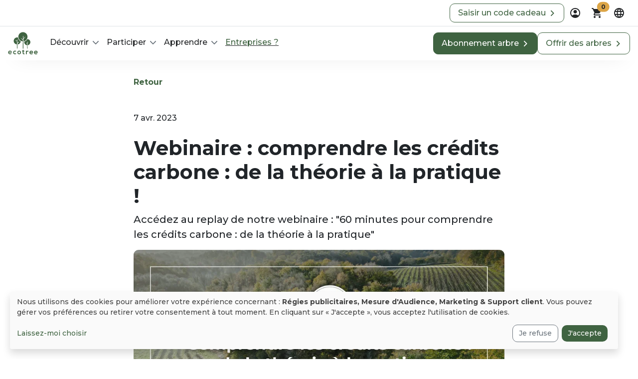

--- FILE ---
content_type: text/html; charset=utf-8
request_url: https://www.google.com/recaptcha/api2/anchor?ar=1&k=6LeVQsMfAAAAADd1yQ2jkhLYgWOXjTulK5LVu5-7&co=aHR0cHM6Ly9lY290cmVlLmdyZWVuOjQ0Mw..&hl=fr&v=PoyoqOPhxBO7pBk68S4YbpHZ&size=normal&anchor-ms=20000&execute-ms=30000&cb=rhxx5g3t8fkz
body_size: 49493
content:
<!DOCTYPE HTML><html dir="ltr" lang="fr"><head><meta http-equiv="Content-Type" content="text/html; charset=UTF-8">
<meta http-equiv="X-UA-Compatible" content="IE=edge">
<title>reCAPTCHA</title>
<style type="text/css">
/* cyrillic-ext */
@font-face {
  font-family: 'Roboto';
  font-style: normal;
  font-weight: 400;
  font-stretch: 100%;
  src: url(//fonts.gstatic.com/s/roboto/v48/KFO7CnqEu92Fr1ME7kSn66aGLdTylUAMa3GUBHMdazTgWw.woff2) format('woff2');
  unicode-range: U+0460-052F, U+1C80-1C8A, U+20B4, U+2DE0-2DFF, U+A640-A69F, U+FE2E-FE2F;
}
/* cyrillic */
@font-face {
  font-family: 'Roboto';
  font-style: normal;
  font-weight: 400;
  font-stretch: 100%;
  src: url(//fonts.gstatic.com/s/roboto/v48/KFO7CnqEu92Fr1ME7kSn66aGLdTylUAMa3iUBHMdazTgWw.woff2) format('woff2');
  unicode-range: U+0301, U+0400-045F, U+0490-0491, U+04B0-04B1, U+2116;
}
/* greek-ext */
@font-face {
  font-family: 'Roboto';
  font-style: normal;
  font-weight: 400;
  font-stretch: 100%;
  src: url(//fonts.gstatic.com/s/roboto/v48/KFO7CnqEu92Fr1ME7kSn66aGLdTylUAMa3CUBHMdazTgWw.woff2) format('woff2');
  unicode-range: U+1F00-1FFF;
}
/* greek */
@font-face {
  font-family: 'Roboto';
  font-style: normal;
  font-weight: 400;
  font-stretch: 100%;
  src: url(//fonts.gstatic.com/s/roboto/v48/KFO7CnqEu92Fr1ME7kSn66aGLdTylUAMa3-UBHMdazTgWw.woff2) format('woff2');
  unicode-range: U+0370-0377, U+037A-037F, U+0384-038A, U+038C, U+038E-03A1, U+03A3-03FF;
}
/* math */
@font-face {
  font-family: 'Roboto';
  font-style: normal;
  font-weight: 400;
  font-stretch: 100%;
  src: url(//fonts.gstatic.com/s/roboto/v48/KFO7CnqEu92Fr1ME7kSn66aGLdTylUAMawCUBHMdazTgWw.woff2) format('woff2');
  unicode-range: U+0302-0303, U+0305, U+0307-0308, U+0310, U+0312, U+0315, U+031A, U+0326-0327, U+032C, U+032F-0330, U+0332-0333, U+0338, U+033A, U+0346, U+034D, U+0391-03A1, U+03A3-03A9, U+03B1-03C9, U+03D1, U+03D5-03D6, U+03F0-03F1, U+03F4-03F5, U+2016-2017, U+2034-2038, U+203C, U+2040, U+2043, U+2047, U+2050, U+2057, U+205F, U+2070-2071, U+2074-208E, U+2090-209C, U+20D0-20DC, U+20E1, U+20E5-20EF, U+2100-2112, U+2114-2115, U+2117-2121, U+2123-214F, U+2190, U+2192, U+2194-21AE, U+21B0-21E5, U+21F1-21F2, U+21F4-2211, U+2213-2214, U+2216-22FF, U+2308-230B, U+2310, U+2319, U+231C-2321, U+2336-237A, U+237C, U+2395, U+239B-23B7, U+23D0, U+23DC-23E1, U+2474-2475, U+25AF, U+25B3, U+25B7, U+25BD, U+25C1, U+25CA, U+25CC, U+25FB, U+266D-266F, U+27C0-27FF, U+2900-2AFF, U+2B0E-2B11, U+2B30-2B4C, U+2BFE, U+3030, U+FF5B, U+FF5D, U+1D400-1D7FF, U+1EE00-1EEFF;
}
/* symbols */
@font-face {
  font-family: 'Roboto';
  font-style: normal;
  font-weight: 400;
  font-stretch: 100%;
  src: url(//fonts.gstatic.com/s/roboto/v48/KFO7CnqEu92Fr1ME7kSn66aGLdTylUAMaxKUBHMdazTgWw.woff2) format('woff2');
  unicode-range: U+0001-000C, U+000E-001F, U+007F-009F, U+20DD-20E0, U+20E2-20E4, U+2150-218F, U+2190, U+2192, U+2194-2199, U+21AF, U+21E6-21F0, U+21F3, U+2218-2219, U+2299, U+22C4-22C6, U+2300-243F, U+2440-244A, U+2460-24FF, U+25A0-27BF, U+2800-28FF, U+2921-2922, U+2981, U+29BF, U+29EB, U+2B00-2BFF, U+4DC0-4DFF, U+FFF9-FFFB, U+10140-1018E, U+10190-1019C, U+101A0, U+101D0-101FD, U+102E0-102FB, U+10E60-10E7E, U+1D2C0-1D2D3, U+1D2E0-1D37F, U+1F000-1F0FF, U+1F100-1F1AD, U+1F1E6-1F1FF, U+1F30D-1F30F, U+1F315, U+1F31C, U+1F31E, U+1F320-1F32C, U+1F336, U+1F378, U+1F37D, U+1F382, U+1F393-1F39F, U+1F3A7-1F3A8, U+1F3AC-1F3AF, U+1F3C2, U+1F3C4-1F3C6, U+1F3CA-1F3CE, U+1F3D4-1F3E0, U+1F3ED, U+1F3F1-1F3F3, U+1F3F5-1F3F7, U+1F408, U+1F415, U+1F41F, U+1F426, U+1F43F, U+1F441-1F442, U+1F444, U+1F446-1F449, U+1F44C-1F44E, U+1F453, U+1F46A, U+1F47D, U+1F4A3, U+1F4B0, U+1F4B3, U+1F4B9, U+1F4BB, U+1F4BF, U+1F4C8-1F4CB, U+1F4D6, U+1F4DA, U+1F4DF, U+1F4E3-1F4E6, U+1F4EA-1F4ED, U+1F4F7, U+1F4F9-1F4FB, U+1F4FD-1F4FE, U+1F503, U+1F507-1F50B, U+1F50D, U+1F512-1F513, U+1F53E-1F54A, U+1F54F-1F5FA, U+1F610, U+1F650-1F67F, U+1F687, U+1F68D, U+1F691, U+1F694, U+1F698, U+1F6AD, U+1F6B2, U+1F6B9-1F6BA, U+1F6BC, U+1F6C6-1F6CF, U+1F6D3-1F6D7, U+1F6E0-1F6EA, U+1F6F0-1F6F3, U+1F6F7-1F6FC, U+1F700-1F7FF, U+1F800-1F80B, U+1F810-1F847, U+1F850-1F859, U+1F860-1F887, U+1F890-1F8AD, U+1F8B0-1F8BB, U+1F8C0-1F8C1, U+1F900-1F90B, U+1F93B, U+1F946, U+1F984, U+1F996, U+1F9E9, U+1FA00-1FA6F, U+1FA70-1FA7C, U+1FA80-1FA89, U+1FA8F-1FAC6, U+1FACE-1FADC, U+1FADF-1FAE9, U+1FAF0-1FAF8, U+1FB00-1FBFF;
}
/* vietnamese */
@font-face {
  font-family: 'Roboto';
  font-style: normal;
  font-weight: 400;
  font-stretch: 100%;
  src: url(//fonts.gstatic.com/s/roboto/v48/KFO7CnqEu92Fr1ME7kSn66aGLdTylUAMa3OUBHMdazTgWw.woff2) format('woff2');
  unicode-range: U+0102-0103, U+0110-0111, U+0128-0129, U+0168-0169, U+01A0-01A1, U+01AF-01B0, U+0300-0301, U+0303-0304, U+0308-0309, U+0323, U+0329, U+1EA0-1EF9, U+20AB;
}
/* latin-ext */
@font-face {
  font-family: 'Roboto';
  font-style: normal;
  font-weight: 400;
  font-stretch: 100%;
  src: url(//fonts.gstatic.com/s/roboto/v48/KFO7CnqEu92Fr1ME7kSn66aGLdTylUAMa3KUBHMdazTgWw.woff2) format('woff2');
  unicode-range: U+0100-02BA, U+02BD-02C5, U+02C7-02CC, U+02CE-02D7, U+02DD-02FF, U+0304, U+0308, U+0329, U+1D00-1DBF, U+1E00-1E9F, U+1EF2-1EFF, U+2020, U+20A0-20AB, U+20AD-20C0, U+2113, U+2C60-2C7F, U+A720-A7FF;
}
/* latin */
@font-face {
  font-family: 'Roboto';
  font-style: normal;
  font-weight: 400;
  font-stretch: 100%;
  src: url(//fonts.gstatic.com/s/roboto/v48/KFO7CnqEu92Fr1ME7kSn66aGLdTylUAMa3yUBHMdazQ.woff2) format('woff2');
  unicode-range: U+0000-00FF, U+0131, U+0152-0153, U+02BB-02BC, U+02C6, U+02DA, U+02DC, U+0304, U+0308, U+0329, U+2000-206F, U+20AC, U+2122, U+2191, U+2193, U+2212, U+2215, U+FEFF, U+FFFD;
}
/* cyrillic-ext */
@font-face {
  font-family: 'Roboto';
  font-style: normal;
  font-weight: 500;
  font-stretch: 100%;
  src: url(//fonts.gstatic.com/s/roboto/v48/KFO7CnqEu92Fr1ME7kSn66aGLdTylUAMa3GUBHMdazTgWw.woff2) format('woff2');
  unicode-range: U+0460-052F, U+1C80-1C8A, U+20B4, U+2DE0-2DFF, U+A640-A69F, U+FE2E-FE2F;
}
/* cyrillic */
@font-face {
  font-family: 'Roboto';
  font-style: normal;
  font-weight: 500;
  font-stretch: 100%;
  src: url(//fonts.gstatic.com/s/roboto/v48/KFO7CnqEu92Fr1ME7kSn66aGLdTylUAMa3iUBHMdazTgWw.woff2) format('woff2');
  unicode-range: U+0301, U+0400-045F, U+0490-0491, U+04B0-04B1, U+2116;
}
/* greek-ext */
@font-face {
  font-family: 'Roboto';
  font-style: normal;
  font-weight: 500;
  font-stretch: 100%;
  src: url(//fonts.gstatic.com/s/roboto/v48/KFO7CnqEu92Fr1ME7kSn66aGLdTylUAMa3CUBHMdazTgWw.woff2) format('woff2');
  unicode-range: U+1F00-1FFF;
}
/* greek */
@font-face {
  font-family: 'Roboto';
  font-style: normal;
  font-weight: 500;
  font-stretch: 100%;
  src: url(//fonts.gstatic.com/s/roboto/v48/KFO7CnqEu92Fr1ME7kSn66aGLdTylUAMa3-UBHMdazTgWw.woff2) format('woff2');
  unicode-range: U+0370-0377, U+037A-037F, U+0384-038A, U+038C, U+038E-03A1, U+03A3-03FF;
}
/* math */
@font-face {
  font-family: 'Roboto';
  font-style: normal;
  font-weight: 500;
  font-stretch: 100%;
  src: url(//fonts.gstatic.com/s/roboto/v48/KFO7CnqEu92Fr1ME7kSn66aGLdTylUAMawCUBHMdazTgWw.woff2) format('woff2');
  unicode-range: U+0302-0303, U+0305, U+0307-0308, U+0310, U+0312, U+0315, U+031A, U+0326-0327, U+032C, U+032F-0330, U+0332-0333, U+0338, U+033A, U+0346, U+034D, U+0391-03A1, U+03A3-03A9, U+03B1-03C9, U+03D1, U+03D5-03D6, U+03F0-03F1, U+03F4-03F5, U+2016-2017, U+2034-2038, U+203C, U+2040, U+2043, U+2047, U+2050, U+2057, U+205F, U+2070-2071, U+2074-208E, U+2090-209C, U+20D0-20DC, U+20E1, U+20E5-20EF, U+2100-2112, U+2114-2115, U+2117-2121, U+2123-214F, U+2190, U+2192, U+2194-21AE, U+21B0-21E5, U+21F1-21F2, U+21F4-2211, U+2213-2214, U+2216-22FF, U+2308-230B, U+2310, U+2319, U+231C-2321, U+2336-237A, U+237C, U+2395, U+239B-23B7, U+23D0, U+23DC-23E1, U+2474-2475, U+25AF, U+25B3, U+25B7, U+25BD, U+25C1, U+25CA, U+25CC, U+25FB, U+266D-266F, U+27C0-27FF, U+2900-2AFF, U+2B0E-2B11, U+2B30-2B4C, U+2BFE, U+3030, U+FF5B, U+FF5D, U+1D400-1D7FF, U+1EE00-1EEFF;
}
/* symbols */
@font-face {
  font-family: 'Roboto';
  font-style: normal;
  font-weight: 500;
  font-stretch: 100%;
  src: url(//fonts.gstatic.com/s/roboto/v48/KFO7CnqEu92Fr1ME7kSn66aGLdTylUAMaxKUBHMdazTgWw.woff2) format('woff2');
  unicode-range: U+0001-000C, U+000E-001F, U+007F-009F, U+20DD-20E0, U+20E2-20E4, U+2150-218F, U+2190, U+2192, U+2194-2199, U+21AF, U+21E6-21F0, U+21F3, U+2218-2219, U+2299, U+22C4-22C6, U+2300-243F, U+2440-244A, U+2460-24FF, U+25A0-27BF, U+2800-28FF, U+2921-2922, U+2981, U+29BF, U+29EB, U+2B00-2BFF, U+4DC0-4DFF, U+FFF9-FFFB, U+10140-1018E, U+10190-1019C, U+101A0, U+101D0-101FD, U+102E0-102FB, U+10E60-10E7E, U+1D2C0-1D2D3, U+1D2E0-1D37F, U+1F000-1F0FF, U+1F100-1F1AD, U+1F1E6-1F1FF, U+1F30D-1F30F, U+1F315, U+1F31C, U+1F31E, U+1F320-1F32C, U+1F336, U+1F378, U+1F37D, U+1F382, U+1F393-1F39F, U+1F3A7-1F3A8, U+1F3AC-1F3AF, U+1F3C2, U+1F3C4-1F3C6, U+1F3CA-1F3CE, U+1F3D4-1F3E0, U+1F3ED, U+1F3F1-1F3F3, U+1F3F5-1F3F7, U+1F408, U+1F415, U+1F41F, U+1F426, U+1F43F, U+1F441-1F442, U+1F444, U+1F446-1F449, U+1F44C-1F44E, U+1F453, U+1F46A, U+1F47D, U+1F4A3, U+1F4B0, U+1F4B3, U+1F4B9, U+1F4BB, U+1F4BF, U+1F4C8-1F4CB, U+1F4D6, U+1F4DA, U+1F4DF, U+1F4E3-1F4E6, U+1F4EA-1F4ED, U+1F4F7, U+1F4F9-1F4FB, U+1F4FD-1F4FE, U+1F503, U+1F507-1F50B, U+1F50D, U+1F512-1F513, U+1F53E-1F54A, U+1F54F-1F5FA, U+1F610, U+1F650-1F67F, U+1F687, U+1F68D, U+1F691, U+1F694, U+1F698, U+1F6AD, U+1F6B2, U+1F6B9-1F6BA, U+1F6BC, U+1F6C6-1F6CF, U+1F6D3-1F6D7, U+1F6E0-1F6EA, U+1F6F0-1F6F3, U+1F6F7-1F6FC, U+1F700-1F7FF, U+1F800-1F80B, U+1F810-1F847, U+1F850-1F859, U+1F860-1F887, U+1F890-1F8AD, U+1F8B0-1F8BB, U+1F8C0-1F8C1, U+1F900-1F90B, U+1F93B, U+1F946, U+1F984, U+1F996, U+1F9E9, U+1FA00-1FA6F, U+1FA70-1FA7C, U+1FA80-1FA89, U+1FA8F-1FAC6, U+1FACE-1FADC, U+1FADF-1FAE9, U+1FAF0-1FAF8, U+1FB00-1FBFF;
}
/* vietnamese */
@font-face {
  font-family: 'Roboto';
  font-style: normal;
  font-weight: 500;
  font-stretch: 100%;
  src: url(//fonts.gstatic.com/s/roboto/v48/KFO7CnqEu92Fr1ME7kSn66aGLdTylUAMa3OUBHMdazTgWw.woff2) format('woff2');
  unicode-range: U+0102-0103, U+0110-0111, U+0128-0129, U+0168-0169, U+01A0-01A1, U+01AF-01B0, U+0300-0301, U+0303-0304, U+0308-0309, U+0323, U+0329, U+1EA0-1EF9, U+20AB;
}
/* latin-ext */
@font-face {
  font-family: 'Roboto';
  font-style: normal;
  font-weight: 500;
  font-stretch: 100%;
  src: url(//fonts.gstatic.com/s/roboto/v48/KFO7CnqEu92Fr1ME7kSn66aGLdTylUAMa3KUBHMdazTgWw.woff2) format('woff2');
  unicode-range: U+0100-02BA, U+02BD-02C5, U+02C7-02CC, U+02CE-02D7, U+02DD-02FF, U+0304, U+0308, U+0329, U+1D00-1DBF, U+1E00-1E9F, U+1EF2-1EFF, U+2020, U+20A0-20AB, U+20AD-20C0, U+2113, U+2C60-2C7F, U+A720-A7FF;
}
/* latin */
@font-face {
  font-family: 'Roboto';
  font-style: normal;
  font-weight: 500;
  font-stretch: 100%;
  src: url(//fonts.gstatic.com/s/roboto/v48/KFO7CnqEu92Fr1ME7kSn66aGLdTylUAMa3yUBHMdazQ.woff2) format('woff2');
  unicode-range: U+0000-00FF, U+0131, U+0152-0153, U+02BB-02BC, U+02C6, U+02DA, U+02DC, U+0304, U+0308, U+0329, U+2000-206F, U+20AC, U+2122, U+2191, U+2193, U+2212, U+2215, U+FEFF, U+FFFD;
}
/* cyrillic-ext */
@font-face {
  font-family: 'Roboto';
  font-style: normal;
  font-weight: 900;
  font-stretch: 100%;
  src: url(//fonts.gstatic.com/s/roboto/v48/KFO7CnqEu92Fr1ME7kSn66aGLdTylUAMa3GUBHMdazTgWw.woff2) format('woff2');
  unicode-range: U+0460-052F, U+1C80-1C8A, U+20B4, U+2DE0-2DFF, U+A640-A69F, U+FE2E-FE2F;
}
/* cyrillic */
@font-face {
  font-family: 'Roboto';
  font-style: normal;
  font-weight: 900;
  font-stretch: 100%;
  src: url(//fonts.gstatic.com/s/roboto/v48/KFO7CnqEu92Fr1ME7kSn66aGLdTylUAMa3iUBHMdazTgWw.woff2) format('woff2');
  unicode-range: U+0301, U+0400-045F, U+0490-0491, U+04B0-04B1, U+2116;
}
/* greek-ext */
@font-face {
  font-family: 'Roboto';
  font-style: normal;
  font-weight: 900;
  font-stretch: 100%;
  src: url(//fonts.gstatic.com/s/roboto/v48/KFO7CnqEu92Fr1ME7kSn66aGLdTylUAMa3CUBHMdazTgWw.woff2) format('woff2');
  unicode-range: U+1F00-1FFF;
}
/* greek */
@font-face {
  font-family: 'Roboto';
  font-style: normal;
  font-weight: 900;
  font-stretch: 100%;
  src: url(//fonts.gstatic.com/s/roboto/v48/KFO7CnqEu92Fr1ME7kSn66aGLdTylUAMa3-UBHMdazTgWw.woff2) format('woff2');
  unicode-range: U+0370-0377, U+037A-037F, U+0384-038A, U+038C, U+038E-03A1, U+03A3-03FF;
}
/* math */
@font-face {
  font-family: 'Roboto';
  font-style: normal;
  font-weight: 900;
  font-stretch: 100%;
  src: url(//fonts.gstatic.com/s/roboto/v48/KFO7CnqEu92Fr1ME7kSn66aGLdTylUAMawCUBHMdazTgWw.woff2) format('woff2');
  unicode-range: U+0302-0303, U+0305, U+0307-0308, U+0310, U+0312, U+0315, U+031A, U+0326-0327, U+032C, U+032F-0330, U+0332-0333, U+0338, U+033A, U+0346, U+034D, U+0391-03A1, U+03A3-03A9, U+03B1-03C9, U+03D1, U+03D5-03D6, U+03F0-03F1, U+03F4-03F5, U+2016-2017, U+2034-2038, U+203C, U+2040, U+2043, U+2047, U+2050, U+2057, U+205F, U+2070-2071, U+2074-208E, U+2090-209C, U+20D0-20DC, U+20E1, U+20E5-20EF, U+2100-2112, U+2114-2115, U+2117-2121, U+2123-214F, U+2190, U+2192, U+2194-21AE, U+21B0-21E5, U+21F1-21F2, U+21F4-2211, U+2213-2214, U+2216-22FF, U+2308-230B, U+2310, U+2319, U+231C-2321, U+2336-237A, U+237C, U+2395, U+239B-23B7, U+23D0, U+23DC-23E1, U+2474-2475, U+25AF, U+25B3, U+25B7, U+25BD, U+25C1, U+25CA, U+25CC, U+25FB, U+266D-266F, U+27C0-27FF, U+2900-2AFF, U+2B0E-2B11, U+2B30-2B4C, U+2BFE, U+3030, U+FF5B, U+FF5D, U+1D400-1D7FF, U+1EE00-1EEFF;
}
/* symbols */
@font-face {
  font-family: 'Roboto';
  font-style: normal;
  font-weight: 900;
  font-stretch: 100%;
  src: url(//fonts.gstatic.com/s/roboto/v48/KFO7CnqEu92Fr1ME7kSn66aGLdTylUAMaxKUBHMdazTgWw.woff2) format('woff2');
  unicode-range: U+0001-000C, U+000E-001F, U+007F-009F, U+20DD-20E0, U+20E2-20E4, U+2150-218F, U+2190, U+2192, U+2194-2199, U+21AF, U+21E6-21F0, U+21F3, U+2218-2219, U+2299, U+22C4-22C6, U+2300-243F, U+2440-244A, U+2460-24FF, U+25A0-27BF, U+2800-28FF, U+2921-2922, U+2981, U+29BF, U+29EB, U+2B00-2BFF, U+4DC0-4DFF, U+FFF9-FFFB, U+10140-1018E, U+10190-1019C, U+101A0, U+101D0-101FD, U+102E0-102FB, U+10E60-10E7E, U+1D2C0-1D2D3, U+1D2E0-1D37F, U+1F000-1F0FF, U+1F100-1F1AD, U+1F1E6-1F1FF, U+1F30D-1F30F, U+1F315, U+1F31C, U+1F31E, U+1F320-1F32C, U+1F336, U+1F378, U+1F37D, U+1F382, U+1F393-1F39F, U+1F3A7-1F3A8, U+1F3AC-1F3AF, U+1F3C2, U+1F3C4-1F3C6, U+1F3CA-1F3CE, U+1F3D4-1F3E0, U+1F3ED, U+1F3F1-1F3F3, U+1F3F5-1F3F7, U+1F408, U+1F415, U+1F41F, U+1F426, U+1F43F, U+1F441-1F442, U+1F444, U+1F446-1F449, U+1F44C-1F44E, U+1F453, U+1F46A, U+1F47D, U+1F4A3, U+1F4B0, U+1F4B3, U+1F4B9, U+1F4BB, U+1F4BF, U+1F4C8-1F4CB, U+1F4D6, U+1F4DA, U+1F4DF, U+1F4E3-1F4E6, U+1F4EA-1F4ED, U+1F4F7, U+1F4F9-1F4FB, U+1F4FD-1F4FE, U+1F503, U+1F507-1F50B, U+1F50D, U+1F512-1F513, U+1F53E-1F54A, U+1F54F-1F5FA, U+1F610, U+1F650-1F67F, U+1F687, U+1F68D, U+1F691, U+1F694, U+1F698, U+1F6AD, U+1F6B2, U+1F6B9-1F6BA, U+1F6BC, U+1F6C6-1F6CF, U+1F6D3-1F6D7, U+1F6E0-1F6EA, U+1F6F0-1F6F3, U+1F6F7-1F6FC, U+1F700-1F7FF, U+1F800-1F80B, U+1F810-1F847, U+1F850-1F859, U+1F860-1F887, U+1F890-1F8AD, U+1F8B0-1F8BB, U+1F8C0-1F8C1, U+1F900-1F90B, U+1F93B, U+1F946, U+1F984, U+1F996, U+1F9E9, U+1FA00-1FA6F, U+1FA70-1FA7C, U+1FA80-1FA89, U+1FA8F-1FAC6, U+1FACE-1FADC, U+1FADF-1FAE9, U+1FAF0-1FAF8, U+1FB00-1FBFF;
}
/* vietnamese */
@font-face {
  font-family: 'Roboto';
  font-style: normal;
  font-weight: 900;
  font-stretch: 100%;
  src: url(//fonts.gstatic.com/s/roboto/v48/KFO7CnqEu92Fr1ME7kSn66aGLdTylUAMa3OUBHMdazTgWw.woff2) format('woff2');
  unicode-range: U+0102-0103, U+0110-0111, U+0128-0129, U+0168-0169, U+01A0-01A1, U+01AF-01B0, U+0300-0301, U+0303-0304, U+0308-0309, U+0323, U+0329, U+1EA0-1EF9, U+20AB;
}
/* latin-ext */
@font-face {
  font-family: 'Roboto';
  font-style: normal;
  font-weight: 900;
  font-stretch: 100%;
  src: url(//fonts.gstatic.com/s/roboto/v48/KFO7CnqEu92Fr1ME7kSn66aGLdTylUAMa3KUBHMdazTgWw.woff2) format('woff2');
  unicode-range: U+0100-02BA, U+02BD-02C5, U+02C7-02CC, U+02CE-02D7, U+02DD-02FF, U+0304, U+0308, U+0329, U+1D00-1DBF, U+1E00-1E9F, U+1EF2-1EFF, U+2020, U+20A0-20AB, U+20AD-20C0, U+2113, U+2C60-2C7F, U+A720-A7FF;
}
/* latin */
@font-face {
  font-family: 'Roboto';
  font-style: normal;
  font-weight: 900;
  font-stretch: 100%;
  src: url(//fonts.gstatic.com/s/roboto/v48/KFO7CnqEu92Fr1ME7kSn66aGLdTylUAMa3yUBHMdazQ.woff2) format('woff2');
  unicode-range: U+0000-00FF, U+0131, U+0152-0153, U+02BB-02BC, U+02C6, U+02DA, U+02DC, U+0304, U+0308, U+0329, U+2000-206F, U+20AC, U+2122, U+2191, U+2193, U+2212, U+2215, U+FEFF, U+FFFD;
}

</style>
<link rel="stylesheet" type="text/css" href="https://www.gstatic.com/recaptcha/releases/PoyoqOPhxBO7pBk68S4YbpHZ/styles__ltr.css">
<script nonce="i132_hmgncA5ViSze-AHOQ" type="text/javascript">window['__recaptcha_api'] = 'https://www.google.com/recaptcha/api2/';</script>
<script type="text/javascript" src="https://www.gstatic.com/recaptcha/releases/PoyoqOPhxBO7pBk68S4YbpHZ/recaptcha__fr.js" nonce="i132_hmgncA5ViSze-AHOQ">
      
    </script></head>
<body><div id="rc-anchor-alert" class="rc-anchor-alert"></div>
<input type="hidden" id="recaptcha-token" value="[base64]">
<script type="text/javascript" nonce="i132_hmgncA5ViSze-AHOQ">
      recaptcha.anchor.Main.init("[\x22ainput\x22,[\x22bgdata\x22,\x22\x22,\[base64]/[base64]/[base64]/[base64]/[base64]/[base64]/KGcoTywyNTMsTy5PKSxVRyhPLEMpKTpnKE8sMjUzLEMpLE8pKSxsKSksTykpfSxieT1mdW5jdGlvbihDLE8sdSxsKXtmb3IobD0odT1SKEMpLDApO08+MDtPLS0pbD1sPDw4fFooQyk7ZyhDLHUsbCl9LFVHPWZ1bmN0aW9uKEMsTyl7Qy5pLmxlbmd0aD4xMDQ/[base64]/[base64]/[base64]/[base64]/[base64]/[base64]/[base64]\\u003d\x22,\[base64]\\u003d\x22,\x22KMOxPUDDiyFSw4NCworDusKPTUrCnHBzCsOBwqDDjMOhXcO+w5rCjEnDoxg/T8KEYTFtU8KhWcKkwp40w4EzwpPCuMK3w6LClHsiw5zCknBhVMOowpQoE8KsN2ozTsOsw57Dl8Okw5vCg2LCkMKAwpfDp1DDmHnDsBHDnsKOPEXDmDLCjwHDuw1/[base64]/DsMOcwqRGw4oOGsOWwojCj2JTJ8K6wrZlTUHCsChZw4/Dox3Do8K9HcKpJsK4A8Ogw4cMwpnCm8OBJMOKwq/[base64]/BhU2Ly9eLxx0wqLDjMKScg1yw5/DoQgawrpCRsK1w6bCrsKKw5HCkmpFZgQuKStxOlJMw4DDvXkQJ8Kqw4ERw5TDjkZkd8O7UMKPfcKxwofClMO5d3tAcC3CgH0LHMOVH13CphADwpbDhMKGUMKYw5LCtnHCmsKZwoVWwoxMEsKWw5rDucOHw7Ryw7/Du8KFwoPDvDXCoBjCmWnCm8K3w7nDkQPCqcOYwo/DisK0C14Cw4pUw4ZbT8OxcxbDq8KKYDHDiMOFGXTCuTTDgsKrJsOLXkApwrvDqV4Uw5oCwqU+wqXCtDbDusKfFsK7w6c/[base64]/[base64]/[base64]/[base64]/IMOVwqE2w4UkXcOgKcKBw6TDkMKqD2lNwojCim8Za059RsKVbyIpwo3DmFbDmyNHVsKATMKQaifCtWrDicOVw6/CiMO5w7wOPFzCsjcnwoV4eDAWG8Kmf1pyIlbCiS9NG1QcYGd+CVQsbA7DtRZWaMOpwrsNwrTCtsOxC8OPw7Unw7w4U2DCicOTwrt7GhXCriA0w4bDicKuUMOdwqBeV8KSwrHCpcKxw7bDsWbDh8Kdw6RfMxfDqMKfN8KRJ8KkPi5jIkBXBw/DucK9w6/[base64]/w7JpwoAbwqXCmsKfJsOlI15tKsKMw4lwHsOKw4/[base64]/DGxqw5dfGjQFwqN4biPDvsK6EhkhK2cYw4fCsTplV8Kmw6oow5vCgMOzCS1Uw4/DjDJ8w5kgBHrCvFBwGsKRw5h1w4rClMOXSMOOPiLDgVkuwrLCvsKra0YNw4PCsTUrw47CuHDDkcK8wrg7NsKJwqxmQMO/IgrCsjRPwodsw6AbwrLClw3DnMKvBXDDoTHDoSrChzPCn35Xw6E9T1nDvD7CrmJSG8Kcw5PDnsK5ITvDoWJww7LDu8ONwo16bnnDiMKSGcKGPsOqw7A5Aj/DrMOwSxDDucKyOX5pd8OZw6fCqT7Ck8OSw7PCmSTCgAEYw4zDm8KQSsOEw7LCucKDw6zCukHDizUFJ8OEIWTCimbCiV4eQsK3HjUfw5cWEXF7H8ObwofClcKqfcKow7PDglhewog/[base64]/DucKrEBlHQsKXU0LDnFnCmWZedxMPw5HCksKhwpbCvXzDjMOowokLEsK8w63CsUHCmsKIMcOdw4IZHsKkwrHDu1vDnR/ClsOtwqPCoRXDisKeU8Ogw6XCq2owBMKawrp7S8OebxlSb8KOw7MlwrJMw5jDlVgow4XDvlxCNHELfMOyMCAnSwfDl2cPYT9jKQotZCTDgj3DsRPDnjvCtcK/azXDiDnDjy1Aw4/CgwgCwoAUw4XDkHfCs2xlUW/CoW4Owq/DuWTDvsO6cmPDpzYYwo5/K2XCksKsw5Z9wofCpScfBBoPwqowU8OwMnzCrMOjw7YcXsKlMMK2w74rwrISwodDw7vCp8KGTBPDvBjCocOCLsKAwqUzw7TCk8OHw5PDvRTDi2bDqWZsacK9wrILw5oQw48CZcOAW8OFwrzDj8OsVE/Cl0bDpcK5w6HCs0jCtMK6wpl7wpZRwrkkwo5Ab8O6VnrCicOqQE5IGcK0w6hEPVY/w543wprDrnNwScO4woQew7NyHMOkXcKDwrPDncKhVnnCnwzCs0TCn8OEPMKkwpM3AyLDqDzCgcOXw5zChsKUw6PCvF7CiMOXwp/Dp8OTwqvCk8OIAcKTRmIOGh/Ck8Oxw6vDszROew52HsOGPzwDwrbDlRLCh8OEwpvDh8OswqHDph3CkFwsw7fCpUPDqx8iw63DjMKfVMKUwpjDucOKw4QMwqVEw4jCrWsLw6V2w7VZX8KPwpzDtcK/L8Kew4vDkBzCu8KLw4jCpMKPUynCtsOPw4NHw6hKw696w4NZw7jCsk7Cv8KIwp/Do8Kvw7DCgsOLw7djw7rCly/Cki0owoPDq3LCmsOyKVxxWCTCo1XCvE5RIixFwp/CgcKBw6fDnMK/AsO5IBEsw6BZw5IQw7TDtMKdw7xTD8KgflUna8O+w6w1w6gMWQZew50wesO3w5ghwpDCucKAw6wYw4LDhsO3ZsKIDsKORMKAw7HDmsOVwrITZBBHX0odHMK2w6vDl8KMwpDCisObw5FKwrckPXweLi/CvAwkwpgoQ8Kwwq/CoXvCnMKRXgfDksKaw67Cj8OXPMOBw4/[base64]/DsWPCj27CmsO3w7jDoMO+UlnCkDTCrShawpUqw75nJQwnwo7DpcKmJ3BGIsOnw7dSOXM/[base64]/DlgNLZwFYL8OfwrAXLxlKF8Kcw6LDg8OfXcO4w790Pk4JE8Oow54lA8Ojw4DDjcOcAMOsLylbw7LDhm/Dg8ONCQ7Cl8OqfEQEw6LDsV/DrVTDrGEkwrhswppawrFrwqLClCHCvS/[base64]/wrhzay7DkFhUBE/[base64]/Cg8OATRZQwr9TecOpw58pw5N+fUoUwprDlhPDvDXDnMObEsKBGGXDngRlWcKBw6rDjcOtwrDCgGtpIxjDnm7CisK6w57DgDzCtjLCgMKEGyfDrm7CjU3DljDDhhrDosKcw6wLacK9IXjCs3V8DT7CgMKxw4QEwq9xRsO2wo1wwp/CvcOFw5QCwrfDksKgwrPCnU7Dpj4Uwo7DiDfCsyMRdVIwe1Irw44/S8OAw6JEw6JUw4PCsyfCuCxCLA49w6HClMOrfFkYwpvCpsK0wp3ChMKZOhzCnsOAUxbCmGnDr0DDs8K9w67CuC0pwqkDWTtuNcKheWXDg1IMX0rDosOPwq/DssKNJR3DicOZw5Z0B8Kww5DDgMOJw5bCg8KccsONwrdVw5wSwqTCt8Kjwr7Dp8KkwqrDl8KKwozCnERgLD3Cj8ONZMKcJFA0wpd/wrvDhsKvw63DoQnCt8KVwq3DhRtnC1ENAw/CpGPDuMKFw6FmwrpCL8K5worDhMOGw6s6wqZHw7o9w7FhwqJ3GsO4HcKkFcKMQMKvw4QpPMOpTcOJwo3DgzDCmMOxPS3CnMOQwoZcwplCeFIWcXTDgHljw5PCqcOQWUUqwpXCsAvDqgQxI8KSGWMoZiYCCcOzSFZnP8KFMcOTQGLDhsOTcmbDoMK/wowNdEvCv8O/[base64]/Co8K7wpkRIsKTw6kZVB3CtxlQI0/Dv19ufsKAGsOqASEuwohCwoXDscKCVsO3w5zDisOrW8OqQcOxW8K1wq/Ds0LDvlwhZh8EwrPCpMKzIcK5w7jDnsO1AHs3cHBDF8OtS2vDuMOxC2PCnjcfWsKBwrDDh8Oxw7wLUcK/FMKAwqUVw7d5TzDCqsOAw7zCqcKeXmkLw5g4w77CoMOHZ8KaIcK2SsKNL8OPcmsBwqYUHyFiVG7ClV9Iw6LDgg9wwoptOztIbMOkQsKkw6AtG8KcAgYbwpsTaMONw6l1c8Oxw49XwpwhJBrCtMOTwqNjbMKiwqtiHsOnHivDgBfDu2vDhw/CrinDjBZpRMKgeMOqw7JaFDgeQ8KhwrrCu28uZMKyw6ZsCMKTLMOjwrwGwpEFwpImw6nDqBfCpcOcQMKiL8OxPznDrsO2wp9bPTHDrmg/wpBTw6rDuGAHw6M4WRdxbUDCqhgUHMKtC8K/[base64]/CqgvDuz7DlMOyTGV0wo8KwrZnbcKyXjzCqsO6w77CgwXCvkVcw6/Dv0XDswjCtDdpwrPDncOIwqQqw7cuI8KmD2bDscKmP8Ovw5fDgxkHw4XDisKFAREyacOoJkg1VcOZdVfChMKIw7HDrjhIJRNdw6bCjMO3wpd2wpnDpgnDs2xcwq/CkzdIw6s4QCV2ZWfCo8Osw4jClcKNw5QJMBfDtjtewp9CDsKrScOmwrfCuilWVxTCiz3CqCgQwroRwrjDlg1AXl1VHsKMw55iw49jwqwVw5rDkD/[base64]/JmjDosK6w7TDuXnCvHVbwqgaw6Exw7zDpFnCtMK4HsK1w68UF8K2a8K8wrpVBsOAw4N+w63DtMKFwr/[base64]/woTDvcKEQh9Ae8OKasKSw6DDiWAaw54xwqjCl1/[base64]/OsKZLMOlLGV4wp7CvMKUwoHDlcK5JmLDhsOEw49uCcKOw6DDjsKGw4dLCifCp8K4LzYQeQrDpMOBw7zClMKQQEYKWMOYGsKPwrMLwpwTUHXDtMOLwpEMwo/CiUXDrGLDrcKjZ8KcQiEULsOZw5l7wr7CmhLDj8OxcsO/WRnCnMK+T8OnwogqQG0BDGw1XcOdeCHCtsOzT8Kuwr/DkcOrF8ODw4FkwpfCosKIw4Ulw551PcOpdC9Gw7VOaMOxw7VRwqwNwrXDncKgwrnCjRLCtMKoUsK+GCt1f2RDGcO8V8Ohwolqw6zDhcOVwrbCp8KwwovDhm1HAQ0aJHZddTU+w4HCk8KhUsKeUQDDpEfDlMO/[base64]/DokHDocKZEl/Dg39me0Jvw67Cm1vChMK5wrXDmEJ2wpYDw69XwoEEXnnDiDHDrcKaw6/[base64]/[base64]/[base64]/[base64]/CpsOUw5ZdMH/CvsO4Txlkw4wEV3jChXTCrcK/c8KjXsONQ8Kkw6vCtwnDsGnCk8Klw4liw7pRFMK8wprCqC3ChmrDqVXDr1fDsXfChW7CgX43WH7DthUKaBRuCMKheRDDo8O8wpHDmcK2wo9hw6E0w7PDjU/Cp2NxYcKKNg5taw/[base64]/CkwTCvcKWw69tEMOvXX/[base64]/CosOAwqhEw5B+AMOiVMKXTcO2U8Ofw5bDi8O6w5vCokEWw6o5bHtaTAcwLMK8ZcKjBMK5WcOxfigMwpoHwpHCjMKjI8O5YMOnwoZBE8OIwqd+w4PCqsO3w6NPw7stwoDDuzcHVxXDpcOcVMKMwpvDm8OMA8KeJsKWchnDl8OowqnCtExrwobDr8KYHcO/[base64]/[base64]/DmHUxJMOUfMOobVwOLVfDo1EzTEHCgR8Tw6A0wqPDtcOxVcODwrXCrcOmwrnCs1BLK8KRZmfDsy0/[base64]/fcKJwobDkcOjwrsVdCdZw4/Cu8KBAsOTw5YcdwjCoyfCh8OEAMO2PEUUwrvDqMKow6cnVsO+wp9MEsOqw4NVKMKNw698esOETQ80wqpkw4XCkMKMwp/DhMKRVsOawp/DnVBcwqXCknXCuMOLRsK/NsKfwo4aCsK2MsKKw6sNccOuw6TDh8KrRUB+w71+FsODw5JGw5JZwoTDnwLCumvCpsKOwrTDlcKiwrzCvw/DjsK/w4zCt8OXScO7ZGgHPUtYNETDqH8nwqHCj3/CucOvWC0VMsKjQAvDpzPClnzDgsO3HcKrSALDi8KfZBTCgMOwOMOzTUPCj3rCvQbCqj1qasKlwokkw6PCgsK3w7/Cqm3Ch3ReOltbG256dcOwQ1p3wpLDvcK3I3wAW8OZcXx8woXDhMO6wpdTw7zDmCXDvhrCi8KqNz7Dr3YHT3FLKQspw58Jwo/DsmTCh8K2wrfDvUBSwrjCsBxUw6nCkip8OBrClz3DucKzw7RxwpzCuMO3w6nDgMK4w4B5fhsWPMKsOHsxwo3DgsOHKMOvBsOoHsKpw4/[base64]/CucKzw7rDtMOuUibChH/CmybDpC7Cj8KSbMKJIsOIwqV6IMK5w5dWU8Kww7YwZcOiw59vfGwlc3/Cr8KlEB/[base64]/CjRLCicOIwpBSwqVME8KhDmXDjSEtdsK9XhxHw5XCrcKResKVWltZw7RqKm7CiMOVPDvDmTB8wo/Cp8Kaw7ISw53DgcKADMO5bVXDqGvCnMOqw7PCmEwnwqjDtcOnwojDij4GwqpXw7gpb8KfPsKtw5nDiGlFw7Q4wrfDqhoswojDisK6Ay/DoMOzDMOAHTobIlvCiDVPwpTDhMOId8O8wqfCjsOXKAI/w55GwqYgcMO9McK1HTUkJsORS38Vw5EWCsOVw4LCl0o7V8KOQcOOKcKew5EFwocgw5TDicOSw5bCqglSRC/[base64]/CtDgzcUfDmcODFcKXY8KQAcKlBHQ2w5EddxXDiXPCisOrwpHDp8OHw7VnZ1vDlsOUO1bDnSZMOkR0B8KaEsKyXcK1w4jChSbDlsOEw5XDsB0ECwYJw63Dj8KzdcKrRMOiwodlwp7CqcKaY8KNwr4iwoLCmBUZQDtzw57Ct0ElF8Kow58MwpnDmcOfRTYYDsKVOW/CiBzDscOLKsK+ND/CicOQwrDDrBHCv8OiYwkPwqh+WyTDhnExwp8jI8KCw5FyOsOWXT/DiVlnwroCw4TDhGR6wqpMJMOLfknCvE3ClVNXOmZOwrtiwoLCm3RmwqJiw6ZnBSXCssOxJcOMworCiGsieF9jEADDkMOmw7XDjMK4wrR5YcK7QVB0wrLDplR/w5vDicKVDjLDlMKpwowCCgLCpRpew7cpwrjCrl4oQMOZekx3w5YpDMKZwo1YwoVdQ8OgLMO+w5R0UCvDhmbDqsKuD8KNS8KVKsKWwojCrMK0w4Bjw67DnV9Rw7jDgxvCrWBww5wOI8K7WS/[base64]/CssKRCFLDq8Kgw5vDtcOtwoHCpsOpwrJtwoN6w6LDpm5/worDhVwGw4rDl8Klwqxaw4nCkxYVwrXCjTzCt8KJwosQw74GXcO+AC1kwqzDuBLCuFbDlFHDpHLCmMKCKlJhwqgew5rCpDXDicOTw7sOw49zOMOww47Dt8K+wqrDvB4iwrvCt8K/GlxGwrDCsC4PWWwhwoXCiUwWTW7CvQTDgV7CpcORwrrDq3rDoWfDsMK/JU1jw6XDu8KWwpPDj8OQEMOCwqAHTAHDuyUvwqDDjX0rc8K/b8K8Wi3Cm8O8AMOTaMKLwqZgw6DCpXvDt8K+DMOjRsOcwrs4BMO2w6llwrTDqsOoUG8IX8Khw51jccKvUFrDu8K5wpBrYsO/w6nCiATDrCVhwrUmwod1dMKKXMKMPwfDsUBhX8KOwrzDvcK8w7PDnMKqw5fCnCvCgUDCqsOjwrTCg8Kvw6jChSTDtcK+FsOFQkzDlsOMwoHDmcOrw5LCn8Oywp0IUcKSwps9YzEswrAJwqxeVsKkwozCqkrDt8O/wpXCs8OQJwJ7w4kzw6XDrMKVwogbLMKUEHbDrsOgwp/CisODwoPChyXCgA3CusOaw7zDqcOPwoIhwrhOJ8OiwqgOwowOSsOYwqFOUcKaw4NlZcKewq94w4trw5fDjVrDuhLDoDHCtsOmL8KBw4pXwpDDrMO7B8KfOTAVLsKsXggocMOkJMKwacOSPcO4wr/CrTTChcKtw5rCgw/DnytFVAzCiTM2w7ROw60fwq3CowLDtzXDtsKNKcOGwoFiwoLDnMKdw7PDr2JERMKVL8Kiwq3CoMKkHEJzeAfCp0giwqvDvHliw7bCjUrCnncMw60tIR/CjMKrw4d2wqHDrGJPJ8KvAsKjH8K+fiNaS8KqbcOcw6duRTbDjGbClsOZc1FbMwlqwpEuecKew7hAw63CpWlhw4rDpDTDvsO4w47DvR/DsDTDlgdTwrHDgRAQbsO6IwHCiBnDl8Kuw5kjGRsOw4U3D8OPc8KfIU4JEzvCnWXDgMKmAMOkasO5SWzClcKUaMOZYGLCkBTCgcK+ccORw77DjAgXbj0KwpzDncKKw4LDs8OVw6bCl8OlUXpow4zDnFLDtcO3wpwPQ1zCicOpQn5WwpjDnMOkw6Mew7/Ds290w6lRwq8uTgDDkwJfwq/DnMKqU8O5w74dJlBLJAPCrMKGSwrDscOCWnh1woLCgUZQw4XDpMOAeMO/w7/CkcKpcGsRdcOwwpI0AsOQdFl6IMOew5/DkMOxw6/[base64]/DhMKSwrRYwr/CucKmZMK3wq54VcOjw5rCvSAXHMKuwooEw60NwrvDmcK8wr1OFMKnXMKSwp3DjznCslXDiGZcGDgKNVnCtsK3JsOWK2dUNGjDhgNsET89w7klW3XDkitUBivCqiNfwqlzw4BcAMOMbcOywqLDocO7ZcKBw7AhOjAbQcK/wp/Dq8Owwohyw4xlw7zDgsKzAcOGwr4CV8KIwp0Zw5XChsKBw4t4GcKbLMOfRMOmw4N/w41pw5NowrDCgzQbw4XCisKvw5RRC8K8IHzCqcK/dwPCilzCl8OFwqbDtScJw4PChsO9bsO2ZcOywqAHaVh3w5XDssO1wp4XSW/DpsKdwpPCvUAew7DDtcOfVk7Dr8OnLGnChMOTJGXDr2kCwqbCqy/[base64]/DtcOywq3Du8KmYTpfw5wkTmnDlsKcwrvCgMOLw7DCg8O6wqvCmjXDmWhAw6/Do8KERVZ9TC3DnzVywpjCmsKuwobDtH/CncKMw4Nqw6bCpMKGw7JtUMOqwqjCpBjDkBrDhHhVdBrCi3w7ayx7w6JwY8ODBxFcXVbCi8Ojw7lbw512w67DvQjDqG7DhsK5wprCk8Oqw5N2KMKrT8OKJVRgDMKTw4/CjhRlGFXDlcKBeV/CkMKOwq03w67CqQ/Ci33CvEzCtXbCq8ObVMKsQsKSF8OkPcOrS0o/w4AswoZzR8OeJMOQBSoXwpTCrsKvwqPDsg1Zw7grw4HCpcKawp8Eb8OMw6nClDTCiUbDsMK+w41iTsONwohNw7HDqsK4wrvCoQfCsB5aGMOewqJqXsK/FMKvaghsQUJEw4/DtMKJa2IebsOMwokiw5U4w7I2ORFKXisRDsKJWsOGwp7DjcKfwr/Dq2HDncO/OMKjHcKdGsKww5LDq8K5w5DCmwzCuQ4mE1FLSHfDosOFEcOHLcOQecKiwrJhJnJbCWHCuzDDtnF8wpzChXZOXcOSwo/DhcKmw4Fpw5dVw5zCs8KwwrrCh8KSB8KQw5/[base64]/DnyNnYSDDr8Olwpghw4jDmR5bA8KYw6JbwoTDrcK9w4PDny8Pwo3Cj8KTwr15wpx/B8O4w5/CjMKneMOxP8Kyw6TChcKTw6xVw7TCnMKAw7dcRcKua8OdA8OAwrDCp3vCmcKVAD3DigDCjg9Mw5/ClsKUUMKkwpszw5tpeFZPwpsfI8OBw6sbBDQMwqUPw6HCkF3CkMKfEk8cw4LCoW5pOMOLw7/DhcOewoLCllXDgsK7WBxrwrbDnW5SIMOawoJHw4/[base64]/DlSzDj1HCtHVGL8ObdHsUNVhFacOAIMOew77DvQfDm8KnwpNHw5fDkDrDssO0WMOLIcOJKG5gd2gcwqMSbX/[base64]/CgVwaw6rCnBscwrnCi8OfwrRGwopwN1/DnsK/wrMZMU4vcMKgwo7DssKOEMOLAMKTwqM/[base64]/w4HCok9jZF1rPF7CinPCtj1xcQYQwoDDvX/Cm2lPW2ogRn4PR8K7w4UKIgXCl8O/w7ILwq4wcsO5K8KVTwJpCsOcwqh/wr0Nw67Cu8OJHcO5MHbChMOHdMKjw6LCtmVnwoXDglTCvGrCt8OAw6PCtMKQwr8JwrI4JQtEwpYpWFhFwrHDmMKJKcKVw4/ChMKMw6MXOsKQOm5dw4cbJMKBw7kQwpNCW8Kcw49Cw74lwozCucOEKzLDmHHCtcKPw77CtF1hH8O4w7XDnhMJMHnDnXc9w50kBMOdw4xge3/DocKOXE80w65cQ8OUw5LCj8K9RcKxbMKMw7jDosOkZFhUwrgwS8K8TcKDwoDDu3fCi8Omw7TDpgkPLMOgGBXDvTM6w6I3b09bw6/[base64]/Cj8Osw514w5PCjzvCtFgdwpMhw5ZJCMKbXsOuw4pywqpewo7Cl1/DkWoTw6vDlQzCuHTDqh8swp/Du8K4w5NVe1nDuxzCgMOew4Uhw7fDocKOwpLCu0jCpMOWwpbDqMO1wrY0ABjCjVPDpBwIPGnDjmQuw70Sw4rCjnzCuEjClcKDwpTDpQwVwo3CmcKSwqknSMOdw6NWLWjDu0IsY8KQw60tw5HCmsOnwrrDiMODCg7Di8KTwo3CqR/DpsKONMKrw4fCk8OEwrPCmRQHEcK+aW5Ww4RCwqxYwp8hw6hiw7DDmFwgJ8O+wpRew7NwDWsjwr/DoQ/Do8KtwrzCmxTDmcOvw4fDsMOOUVxHIQ5kH1YnFsO2w5DCnsKZwqJyCnQEG8KSwrIqbF/DikZcRGDDtT9fGw8owpvDj8KNFRVQw4Jxw5dTwoDDiH3Dg8OnG1zDo8ONw71twqoewr05w7nCsVEYYcKjOsKiwpdkwohnBcOYEg8ABybCpy7Ds8KLworDtUcGw7LCqlvCgMKRU1PDksOZdMO5w506NUvCuCQQQVPDkMK7ZsOSw544wpBVcndxw5/CocK/OsKDwph4wrDCs8O+fMK7UAQOwpw6cMKawq/CgiDCgcOidcO4XnrDpmBzK8OVwpUGw5bDscO/[base64]/dsKsUsKAw7gbCDUuDCEzDcK6wo/CqAXDqMKswo3CrgUpATMbaRggw7sgw6TDoUhzw47DjRfCsw/DicOHGcK+NsKkwqdZTwnDq8KJN3jDsMOewqHDkjDCq30IwqDDpgdVwoLDvjzDt8OXw5Bkw4vDiMOCw6Zqwpkowodqw6g9NcKHV8OTAE3CosKdFWRTd8Knw6lxw4/[base64]/DjRLDqgjDk8OABQsEdsKkwpTDpU7DjwDDo8KSw67Dp8OFwo1Rw453AyjDvV7CuR3DggvDnTTCtMOfJMOiCcK4w5rDjEU4TGDCi8O/[base64]/Cohsdw5TDvC7Dk2fCtS3DnBrDv0gLwoPDvRTDl8OgZRgLbMK3w4Bew6QBw63DkT8Rw6hhB8KNcBrCjsKSG8OdRzrCqR/[base64]/DMKHcsK7a1PCs8OnF8KBw5PCosKLAG1ywrhZwo3DuUVwwpLDhEFVwrvCvsOnM2NXfiRCE8KoCX3CmUNsBwBcIRbDqyjCq8ONF0odw6BxRcKTAcKYAsOwwqprw6bDh0RaISHCmxVDY2FIw6dwYiXCjcOtcF/CvClvwqczMQAtw4jDp8Omw5/ClMONw59AwovCiR51w4bCjMOaw7zCh8KAai9XMsOCbA3CvMK7TsOHMAnCmA4Ww4PCj8OWw43Ds8Kmwo8SQsOLf2PCoMOfwrwtw4nDmE7DhMOjQcKeA8OHd8ORAn9Ywo8UJ8ONcGfDmMOsIyTClm/[base64]/CssKrw7YsOMOVw6/Cm8OFw5ozXsKVwrPCisKSdcOma8OLw6xBIQVIwqHDil7DscO3XMObw6USwqxIFcOnfsOYwrBjw4EpahXDjTVLw6HCkCwaw70EHCHCoMKSw4/[base64]/LEBXMcKiwqwYw68xwpUjS8KowosKwq1cdcOVesOywqU8w7rCrlPCr8Kew4/DsMOoF0kda8O+NC/[base64]/CkMK6w47ChjQnD0pxwppRNsKOWAPCoCPDssKCMMKEH8OMwojDjkvCkcO7bcKuwrHDnMKDBsOnwrJ2wrDDoQpebsKJwodWegbClmPDg8KgwpbDo8O3w5BEwqXCg305PsO8w5J8wohBw7pPw5vCocKbK8Kpw5/Dg8O/[base64]/LwXDqCkwSMOqw6nDpEc4EcOQQl8XSsOmLDYfw5zCicOhJBDDrcOjwqXDgSUZwpfDvsONw6gGw7zDpcOVDcOiDy9SwrXCrmXDpEw6wqPCuxNmw5DDk8Kfalg+OcO3ADsVbzLDjsO7e8KYwpHDrMO4UnE+wp0nLsKeUcOyJsOnB8KkOcOywr/DkMO8P2XCqjcew4bCu8KCX8KYw5xcw4DDo8K9BmV3QcOrw73DqMKBDxNtYMOnwq8kw6PCqH7DmcO8wosHCMKRZMOQDsK9woTCvMO9fDdRw5Mrw70Awp7ChW3CnMKZTMOow6TDjAQKwq5jwohUwpJEwp/Dt1zDvG3CtHtKwr3CgsOLwoHCi2nCqsO6w6PCtnrCuyfClz3DpMOUW23DoBLDo8OuwovCkMKlPsKzG8KuDsOeQ8Oww6HCr8OtwqHCjmoyKDIjTW1Cb8KDN8Oiw6zDjsOQwodDwp3DtGwyGMKpRTBSAMOFS2h1w7k0wo1/[base64]/CmsKqI8O5KT3CqcOgw4fDncK4wrwNd8KZwpPCkDvDn8Kzwo7DgcORRcOcwrvCjMOoOsKBwqvDvcK5UMOHwqpKPcKRwo/[base64]/CiW56EsKZVnBvdMKbw7nDmMKmwoddFsOGVmUhBMKqa8OZwooSDMKARRHCpcKGwqbDosO+JMORbxLDmMK0w5vCvSPCu8Kuw4Z/w6Igwr/[base64]/Cn3sxc8OuEQAfwqAowpHDvTPCtMOrwrJMEcK/FHjCgADCssKjCHfDh0XDqBA+RsKPaGcbG1TDrMOVwpk0w7c/UcOyw6vCln3DpMOJw4Ytwq/[base64]/[base64]/Don8bEcKFw600aUE+bzwhw7HCmkrCglwxYQXDjAHCmsKuw5LChsODw4TCmjtOw4HDpQLDjcK9woPCuycZw7RCDsOUw6PCoXwHwr7DgsKVw5xVwrnDrmXDuEvDlGjCmcODwrHDlQbDlsKAb8ONHi7DpMOPa8KMO0J+ecK+ScOrw5fCjMK2bMKywqrDjsK6R8Odw6R/w7/DlsKRw6l9SW7Ck8Odw4hgWsOOU2rDssOlLiXCrwEFW8OsXErCphcaLcO/FsO6S8KMQ0safQoFwrjCiAEKwqFPccOswpDDi8Kyw4VAw4s6wo/CtcOZecOhw6hDNyDDm8OBfcODwpVPw7giw6TDlMO5wq8fwpzDjcK3w4NBwpTDvsO1wo3Dl8K2w7FiBGbDuMO8XcODwqDDinVBwozDtwtlw6wYwoBDIMKKwrEGw7ZXwqzCsi5Bw5XCgMOHZCXCmUwUGQcmw4gJHsOzVSUJw6N9wrvDrsOvKsOBRsOBWEPDhsKaeG/CocK0eCkjAcOpwo3DrwrDkTZlE8K3RH/CucKIIDFHasO2w5bDnMOnbER/w5nChgLDg8Kbw4PDk8O9w5I5wqDCoxghw5dqwoxyw6QlbnXDs8KHwrcYwodVIRokw5QSNcOhw43DkyJgGMOFTMOBKsKlwrzDn8KoB8OhNMKlw6vDuBPCqU/DphrCosK2w77CjMKdPwbCrBloLsO0woXCuDZocjEnfDxnPMO8wqwDc0MnBBNAw4csw7ERwpNTEsKKw4ExDsOEwqEewp/[base64]/PxrCtMKDacK0dBfDoycAw63DlyLCvwRywrfCksKEJsKOHz/CpcOwwpEQDsOyw6HDrQAqwrUWH8OMSsO3w5jDvcOEEMKiwr9YW8KaH8KaT0ZKw5XDug/DgGfDqRPCgVXCjgxbJGQkVGJfwoTDmMKNwpY5ZcOjRcKlw6bCgi7Co8KZw7AjE8KTIw1Hw6l+w7UWD8OaHAEGwrciDsK7ZMO5ciPDn3xAEsKycUDCrGoYDcOON8K3w5RqPMOGfsOENMOZwpI7fA4wWmbCiBHCtmjCqFtvUFvDq8Kdw6rDpMOEDUjCsSbCuMKDwq/CsSjCgMOewo5wJhrDh2dCDnDCkcOXXEB6w5zCqsKAXBJ3YcO0E1zDn8KAH3zDrMKRwq9jAmkENcOiI8OKMQxoPwbDgXDCgRQDw4TDksK8wr5HWwvCllZAD8Kzw6/CmQnCjHnCqcKWdsKUwpQRQMKqN1Faw49nJsOrBRogwpXDh3I8VGZWw7/DjGcMwqQDw5owew0MccKtw5lgw4BwdcKHw5g5GMK+A8KcLQTDqcOsPQxJw6HDncOEZCciGzPDqsOPwq84EAgKwokYwqTDvcKJTcOSw51pw7PCmFHDpsKDwrzDncKif8O5Z8Kgw7HCn8KCFcKeQMKMw7fDmQTDjDrCiG5QTjLDq8OPwp/[base64]/Ch8OVw77DkicjZmQIMMKnwqMNwptPw7rDpEkSOyfCojHDrsKMay3Dq8OwwoINwosHwqYewotedMKDbUp/TsOkwrbCmWsYw73DjMO5wr1IVcKmIMOFw6ItwqXCqCXDhcKsw4HCr8O2wow/w73Ct8K5czsPw4vCpcKdw5lvYsO0Fnobw5gnMXPDgsKIwpNFUMOnKRRJw6LDvi9cYTBfXcOsw6fDpHluwr4kOcOqfcOiw5fDrB7DkXHCvMK8XMOzEmrCocOvwqPDv0IHwo9SwrQjA8KAwqATTT/CqE4TdDx9TsKEwpvCuCRtSlkQwqTCoMKdU8OMwrDDuH7DjmbCi8OKwoIjdjVew7YoP8KICsOxw4nDhUktU8KSwp9sV8OnwonDghHDqW/Cq3EbN8OSw7QtwrVzwqFgbH/CvMO3Wlt1DMKDfGUzwqwvFW/Cg8KCwosCZcOvwrs4wqPDocKQw5sRw5/CgzrDj8OXwrw3w5bDkMKXw49ZwrMlA8KIP8K6SQ1NwrLCosOBw6LDhQ3Drx4vw4/DpXsgacOqBF4lw4kpwrR/KD/[base64]/CgEdqwpbDtsKwO0VZesO/EMOWw4nDjzjDk8OSwobCi8OeFsOqG8KaAMOVw4/CiEvDuUlJwpXCqmFJIy9VwqEocTF9wqfCjUTDmcO8FcONW8KDbsKJwo3CoMK/aMOfw73CpsOeQMOKw6jDuMKnKz/DqQXDkHnDsThTWi0EwqnDgy3Do8OJw4LDtcOFwqR4EsKnwrB7Cy5kw6oqw6Buw6fDgQUSw5XCjj1UQsOJwr7CncOEZErCocKhDMOmMsO+LRcNMXXCvMKWCsKEwrpiwrjDiEcvwrVuw7LCk8KDaGVjQgopwqHDmRTCv1DCkFTDjcObAMKzw6vDjTDDtMKSbU/DtUEqwpMbHcKiwqzCgMOEDcObw73Cl8K1BHfCrkbCiTvCll7DgiFzw78sR8OSRsKFwo4KIcK5w7fCicKbw7QzJQvDvMOFNlVBNcO1bsOnW2HCnTTCkcOfw4NfPE/CnhBFwosbEcO1eUJ3wojCqcOmAcKSwpfCiS1ID8KifHYAdcKpRA/[base64]/wpd+wp0cC8O+woXDvsKtI0dxay7Cjg88wr4mwr52McKSw73DqcO5w5sgw4IvUwgkUGDCocKfLTjDr8O4XcKAdRHChMKNw6bDoMOLZMOLwqcsdyQtw7vDjsOYVwnCv8OGw5rDl8OawqkXNMK/W0oxLm91DcOGQsKXaMKIZTnCtAjDtcOjw75kRCnDk8OOw47DuDZ9ZsOhwqZ2w44Vw7YDwpvCp2EubWfDl2zDj8OgRsOgwqVswpfCosOawoLDkMOPKHF2XmnDlAUTwrnDoHIWHcOIQsKNw47DqMO/wqXDt8KPwrsrVcONwqXCscKwU8K4w54scMK5w7rChcO3UMORPjTCijzDk8OCw4pMXGU3dMOUw4bDpsKBwqpewqdyw6kEw6tZwqcmwpwKOMKSUFMVwqbDm8KewqDCgMOGew8Xw47Dh8O/wqQaSDjChsKZwqc9bsK+MiV9KcKMDjtqw6JXY8OxAAZPYMKPwrlDMMK6bxPCtVM4wrl6woPDvcOGw5fCp1/CrcKUMsKdwrbClcKrVjvDtMKywqDCtB/[base64]/CmMKkDMK1w5PCpsKMw5lgBwXCjMKhwrsMw4HDucOfTMK2UcKww47DjsOIwrdrRsOUbcOGWMO6woJBwoNeWh4mQBTCiMKDV0/DuMO6w79aw67DmMOcbWLDgVMjw6TCrgg5b0VaNMO4SsK9WTBbw4HDoCd9w4rCq3NrfcKzMBPDsMK6w5UWw5hJw4p3w7HDicOawqjCvl7DhH1ew7FvacO8TG/CosOCDsOoESLCnwUAw5nCimTCm8Ofw6XCuEdRJFXCpsOuw4wwdMONwqEcw5vDlBDCgTYJw79Gw6Mcwq7CvyN8w5JTEMORQFxcXBTCh8O9XiTDucO0wrJXw5Mtw7jCpcOhwqYQcsOJw7o/[base64]/wpI/VzxGcEXCv1xNwoXDosK2RsKWJ8O6dAjCo8Orw5PDlsO5w5YdwqkYDADCmSnDvhR/wo7Dk34oMVnDrF15dBY+w47Di8Orw6x3wo/[base64]/GsKIR8KXTsKww6dLw63DgMK8Y8KVI8OHw4d1fzt2w4AbwohqZxs2GAHCpMK7NBLDkMK6w47CkTTDpcO4woDDljlKUwBwwpbDqsOJHzoDw4V/bxE6AUXCjVMvw5DCt8OoFlxlSm0PwrzCjg3Ch0DCqcK1w7vDhS0Sw7B/w5oED8OtwpDDnXlhwoYoH1R/w5w3DMOiJQzCuwM5w7cGw6/Cnkw6KBNewo0FD8OeFGldLsK1SMKzPWtTw6PDv8KWwrp1LE7CjjnCoGjDklZOCwjCoyzCq8K4CcOowpQQfB0Aw4ofGCbCiSJzIRcPIzpOBAI2woEd\x22],null,[\x22conf\x22,null,\x226LeVQsMfAAAAADd1yQ2jkhLYgWOXjTulK5LVu5-7\x22,0,null,null,null,1,[21,125,63,73,95,87,41,43,42,83,102,105,109,121],[1017145,246],0,null,null,null,null,0,null,0,1,700,1,null,0,\[base64]/76lBhmnigkZhAoZnOKMAhnM8xEZ\x22,0,0,null,null,1,null,0,0,null,null,null,0],\x22https://ecotree.green:443\x22,null,[1,1,1],null,null,null,0,3600,[\x22https://www.google.com/intl/fr/policies/privacy/\x22,\x22https://www.google.com/intl/fr/policies/terms/\x22],\x22Di2jw2Xbl4+87NKRn58Fbst8cICTe0UfwJ17rucsc4E\\u003d\x22,0,0,null,1,1769329173786,0,0,[155,46,101],null,[239,57,249,181,242],\x22RC-GtrP4iqd1-Fi8w\x22,null,null,null,null,null,\x220dAFcWeA7I3BpiZHpVoJbQ9Kwivgwi-hBlfBPhXui5frxO0Jb7A7q50gEAlqhuoqEg8qwNm60Uwcwy7SsWYvmmmZ_beoimHWTbOA\x22,1769411973950]");
    </script></body></html>

--- FILE ---
content_type: text/css
request_url: https://cdn.ecotree.green/app/ecotree.d1d53f27.css
body_size: 20069
content:
.lh-base{line-height:1.7rem}.close:not(:disabled):not(.disabled){color:#fff;opacity:1;text-shadow:none}.close:focus,.close:hover,.close:not(:disabled):not(.disabled):focus,.close:not(:disabled):not(.disabled):hover{color:#fff;opacity:.8}#alert-cookie.alert-cookie{background-color:#212529;border:1px solid #212529;border-radius:0;color:#fff}#alert-cookie.alert-cookie.fixed-bottom{margin:0}#alert-cookie.alert-cookie p{color:#fff;font-size:.8rem;font-weight:300;margin-bottom:0}#alert-cookie.alert-cookie a{color:#198754;display:inline-block;position:relative;text-decoration:none}.badge-promo{color:#fff;font-size:.9rem;left:10px;line-height:.95rem;padding:.3rem .5rem;position:absolute;top:10px}.trees-deck .badge-promo{left:20px;top:20px}.badge-offert{left:30%;position:absolute;top:0}:root{--body-bg:linear-gradient(135deg,#f5f7fa,#c3cfe2);--msger-bg:#fff;--border:2px solid #ddd;--left-msg-bg:#ececec;--right-msg-bg:#3f6341}button.chatbox-open{background-color:transparent;background-color:#3f6341;background-position:50%;background-repeat:no-repeat;border:0;border-radius:50%;bottom:0;box-shadow:0 8px 24px rgba(0,0,0,.2);color:inherit;color:#fff;cursor:pointer;height:52px;margin:16px;outline:0!important;position:fixed;right:0;width:52px}.chatbox textarea{background-color:none;border:0;box-sizing:border-box;color:#888;font-family:inherit;font-size:16px;line-height:24px;margin:0;outline:0!important;overflow:hidden;padding:0 8px;resize:none;width:100%}.chatbox textarea::placeholder{color:#888}.chatbox-popup{background-color:#fff;border-radius:16px;bottom:84px;box-shadow:5px 5px 25px 0 rgba(46,61,73,.2);display:flex;flex-direction:column;height:auto;max-height:75vh;position:absolute;position:fixed;right:16px;width:377px}.chatbox-popup .chatbox-popup__header{align-items:center;background-color:#3f6341;border-top-left-radius:12px;border-top-right-radius:12px;box-sizing:border-box;color:#fff;display:flex;justify-content:space-around;padding:.5rem;width:100%}.chatbox-popup .chatbox-popup__header .chatbox-popup__avatar{background-color:#3f6341;border:5px solid rgba(0,0,0,.1);border-radius:50%;margin-top:-32px}.chatbox-popup .chatbox-popup__main{box-sizing:border-box;color:#888;line-height:24px;padding:32px 16px;text-align:center;width:100%}.chatbox-popup .chatbox-popup__footer{align-items:center;border-bottom-left-radius:12px;border-bottom-right-radius:12px;border-top:1px solid #ddd;box-sizing:border-box;display:flex;justify-content:space-around;padding:16px;width:100%}.msger-chat{flex:1;overflow-y:auto;padding:10px}.msger-chat::-webkit-scrollbar{width:6px}.msger-chat::-webkit-scrollbar-track{background:#ddd}.msger-chat::-webkit-scrollbar-thumb{background:#bdbdbd}.msg{align-items:flex-end;display:flex;margin-bottom:10px}.msg:last-of-type{margin:0}.msg-img{background:#ddd;background-position:50%;background-repeat:no-repeat;background-size:cover;border-radius:50%;height:50px;margin-right:10px;width:50px}.msg-bubble{background:var(--left-msg-bg);border-radius:.5rem;max-width:450px;padding:.25rem .75rem}.msg-info{align-items:center;display:flex;justify-content:space-between}.msg-info-name{font-weight:700;margin-right:10px}.msg-info-time{font-size:.85em}.left-msg .msg-bubble{border-bottom-left-radius:0}.right-msg{flex-direction:row-reverse}.right-msg .msg-bubble{background:var(--right-msg-bg);border-bottom-right-radius:0;color:#fff}.right-msg .msg-img{margin:0 0 0 10px}.msger-chat{background-color:#fcfcfe}.lesson-deck .card{background:#adb5bd;border-radius:.625rem;margin:0 7px 20px;min-height:22rem;overflow:hidden}.lesson-deck .card img{border-top-left-radius:.625rem;border-top-right-radius:.625rem}.lesson-deck .card.coming-soon{border:2px dashed #dee2e6}.lesson-card{position:relative}.lesson-card[aria-expanded=true]:after{border-bottom:3px solid var(--darkgreen)!important;bottom:0;content:"";margin-left:auto;margin-right:auto;width:33%}.form-add-tree .expected-gain,.form-add-tree .expected-gain-outline,.form-add-tree .price{cursor:pointer;font-size:1.1rem;font-weight:700;line-height:1rem;padding:5px 10px}.form-add-tree .expected-gain{color:#ffc107}.form-add-tree .expected-gain-outline{background-color:#fff;color:#ffc107}.form-add-tree .price{border:1px solid transparent;color:#198754}.form-add-tree .expected-gain small,.form-add-tree .expected-gain-outline small,.form-add-tree .price small{font-size:.8rem}.form-add-tree .expected-gain small,.form-add-tree .expected-gain-outline small{font-weight:600}.form-add-tree .price small{color:#212529}.form-add-tree{font-size:.9rem;font-weight:400;line-height:.9rem;text-align:justify}.input-spinner-group .input-group .form-control{color:#212529;font-weight:500}.input-spinner-group .input-group-lg .btn-decrement,.input-spinner-group .input-group-lg .btn-increment{padding:.5rem 0!important}.input-spinner-group .btn-decrement,.input-spinner-group .btn-increment{border-radius:.5rem;padding:.3rem!important}.irs{-webkit-touch-callout:none;-webkit-user-select:none;-khtml-user-select:none;-moz-user-select:none;-ms-user-select:none;user-select:none}.irs,.irs-line{display:block;position:relative}.irs-line{outline:none!important;overflow:hidden}.irs-line-left,.irs-line-mid,.irs-line-right{display:block;position:absolute;top:0}.irs-line-left{left:0;width:11%}.irs-line-mid{left:9%;width:82%}.irs-line-right{right:0;width:11%}.irs-bar{width:0}.irs-bar,.irs-bar-edge{display:block;left:0;position:absolute}.irs-bar-edge{top:0}.irs-shadow{display:none;left:0;position:absolute;width:0}.irs-slider{display:block;position:absolute;z-index:1}.irs-slider.type_last{z-index:2}.irs-min{left:0}.irs-max,.irs-min{cursor:default;display:block;position:absolute}.irs-max{right:0}.irs-from,.irs-single,.irs-to{cursor:default;display:block;left:0;position:absolute;top:0;white-space:nowrap}.irs-grid{bottom:0;display:none;height:20px;left:0;position:absolute;width:100%}.irs-with-grid .irs-grid{display:block}.irs-grid-pol{background-color:#212529;height:8px;left:0;position:absolute;top:0;width:1px}.irs-grid-pol.small{height:4px}.irs-grid-text{bottom:0;color:#212529;font-size:9px;left:0;line-height:9px;padding:0 3px;position:absolute;text-align:center;white-space:nowrap}.irs-disable-mask{background-color:#212529;cursor:default;display:block;height:100%;left:-1%;position:absolute;top:0;width:102%;z-index:2}.lt-ie9 .irs-disable-mask{background-color:#212529;cursor:not-allowed;filter:alpha(opacity=0)}.irs-disabled{opacity:.4}.irs-hidden-input{background:none!important;border-color:transparent!important;border-style:solid!important;display:block!important;font-size:0!important;height:0!important;left:0!important;line-height:0!important;margin:0!important;outline:none!important;padding:0!important;position:absolute!important;top:0!important;width:0!important;z-index:-9999!important}.irs{height:70px}.irs-with-grid{height:90px}.irs-line{background-color:#e9ecef;border:1px solid #ced4da;border-radius:.25rem;-moz-border-radius:.25rem;height:25px;top:33px}.irs-line-left,.irs-line-mid,.irs-line-right{height:23px}.irs-bar{border-bottom:1px solid #ced4da;border-top:1px solid #ced4da}.irs-bar,.irs-bar-edge{background-color:#198754;height:25px;top:33px}.irs-bar-edge{border:1px solid #ced4da;border-radius:.25rem 0 0 .25rem;-moz-border-radius:.25rem 0 0 .25rem;border-right:0;font-weight:700;width:14px}.irs-shadow{background-color:#212529;border-radius:5px;-moz-border-radius:5px;height:2px;opacity:.3;top:38px}.lt-ie9 .irs-shadow{filter:alpha(opacity=30)}.irs-slider{background-color:#f8f9fa;border:1px solid #ced4da;border-radius:1rem;-moz-border-radius:1rem;box-shadow:1px 1px 3px rgba(33,37,41,.3);cursor:pointer;height:42px;top:25px;width:20px}.irs-slider.state_hover,.irs-slider:hover{background-color:#fff}.irs-max,.irs-min{background-color:rgba(33,37,41,.1);border-radius:.25rem;-moz-border-radius:.25rem;color:#343a40;font-size:12px;line-height:1.333;padding:1px 5px;text-shadow:none;top:0}.lt-ie9 .irs-max,.lt-ie9 .irs-min{background:#495057}.irs-from,.irs-single,.irs-to{background-color:#ffc107;border-radius:.25rem;-moz-border-radius:.25rem;color:#fff;font-size:14px;font-weight:700;line-height:1.333;padding:1px 5px;text-shadow:none;text-shadow:1px 1px 1px rgba(33,37,41,.3)}.lt-ie9 .irs-from,.lt-ie9 .irs-single,.lt-ie9 .irs-to{background:#adb5bd}.irs-grid{height:27px}.irs-grid-pol{background:#198754;opacity:.5}.irs-grid-pol.small{background-color:#adb5bd}.irs-grid-text{bottom:5px;color:#343a40;font-size:11px}.width-5px{width:5px}.width-10px{width:10px}.width-15px{width:15px}.width-20px{width:20px}.width-25px{width:25px}.width-30px{width:30px}.width-35px{width:35px}.width-40px{width:40px}.width-45px{width:45px}.width-50px{width:50px}.width-55px{width:55px}.width-60px{width:60px}.width-65px{width:65px}.width-70px{width:70px}.width-75px{width:75px}.width-80px{width:80px}.width-85px{width:85px}.width-90px{width:90px}.width-95px{width:95px}.width-100px{width:100px}.width-105px{width:105px}.width-110px{width:110px}.width-115px{width:115px}.width-120px{width:120px}.width-125px{width:125px}.width-130px{width:130px}.width-135px{width:135px}.width-140px{width:140px}.width-145px{width:145px}.width-150px{width:150px}.width-155px{width:155px}.width-160px{width:160px}.width-170px{width:170px}.width-175px{width:175px}.width-180px{width:180px}.width-185px{width:185px}.width-190px{width:190px}.width-195px{width:195px}.width-205px{width:205px}.width-210px{width:210px}.width-215px{width:215px}.width-225px{width:225px}.width-230px{width:230px}.width-235px{width:235px}.width-240px{width:240px}.width-245px{width:245px}.width-250px{width:250px}.width-255px{width:255px}.width-260px{width:260px}.width-265px{width:265px}.width-270px{width:270px}.width-275px{width:275px}.width-280px{width:280px}.width-285px{width:285px}.width-290px{width:290px}.width-295px{width:295px}.width-305px{width:305px}.width-310px{width:310px}.width-315px{width:315px}.width-320px{width:320px}.width-325px{width:325px}.width-335px{width:335px}.width-340px{width:340px}.width-345px{width:345px}.width-350px{width:350px}.width-355px{width:355px}.width-360px{width:360px}.width-365px{width:365px}.width-370px{width:370px}.width-375px{width:375px}.width-380px{width:380px}.width-385px{width:385px}.width-390px{width:390px}.width-395px{width:395px}.width-405px{width:405px}.width-410px{width:410px}.width-415px{width:415px}.width-420px{width:420px}.width-425px{width:425px}.width-430px{width:430px}.width-435px{width:435px}.width-445px{width:445px}.width-450px{width:450px}.width-455px{width:455px}.width-460px{width:460px}.width-465px{width:465px}.width-470px{width:470px}.width-475px{width:475px}.width-480px{width:480px}.width-485px{width:485px}.width-490px{width:490px}.width-500px{width:500px}.width-505px{width:505px}.width-510px{width:510px}.width-515px{width:515px}.width-520px{width:520px}.width-525px{width:525px}.width-530px{width:530px}.width-535px{width:535px}.width-540px{width:540px}.width-545px{width:545px}.width-550px{width:550px}.width-128px{width:128px}.width-384px{width:384px}.width-640px{width:640px}.width-896px{width:896px}.width-1152px{width:1152px}.width-1408px{width:1408px}.width-1664px{width:1664px}.width-1920px{width:1920px}.width-2176px{width:2176px}.width-2432px{width:2432px}.width-2688px{width:2688px}.width-2944px{width:2944px}.width-3456px{width:3456px}.width-3712px{width:3712px}.width-3968px{width:3968px}.width-4224px{width:4224px}.width-4480px{width:4480px}.width-4736px{width:4736px}.width-4992px{width:4992px}.width-5248px{width:5248px}.width-5504px{width:5504px}.width-5760px{width:5760px}.width-6016px{width:6016px}.width-6272px{width:6272px}.width-6528px{width:6528px}.width-6784px{width:6784px}.width-7296px{width:7296px}.width-7552px{width:7552px}.width-7808px{width:7808px}.width-8064px{width:8064px}.width-8320px{width:8320px}.width-8576px{width:8576px}.width-8832px{width:8832px}.width-9088px{width:9088px}.width-9344px{width:9344px}.width-9856px{width:9856px}.width-10112px{width:10112px}.width-10368px{width:10368px}.width-10624px{width:10624px}.width-10880px{width:10880px}.width-11136px{width:11136px}.width-11392px{width:11392px}.width-11648px{width:11648px}.width-11904px{width:11904px}.width-12160px{width:12160px}.width-12416px{width:12416px}.width-12672px{width:12672px}.width-12928px{width:12928px}.width-13184px{width:13184px}.width-13440px{width:13440px}.width-13696px{width:13696px}.width-13952px{width:13952px}.width-14208px{width:14208px}.width-14464px{width:14464px}.width-14720px{width:14720px}.width-14976px{width:14976px}.width-15232px{width:15232px}.width-15488px{width:15488px}.width-15744px{width:15744px}.width-16256px{width:16256px}.width-165px{width:165px}.width-330px{width:330px}.width-495px{width:495px}.width-825px{width:825px}.width-990px{width:990px}.width-1155px{width:1155px}.width-1485px{width:1485px}.width-1650px{width:1650px}.width-1815px{width:1815px}.width-2145px{width:2145px}.width-2310px{width:2310px}.width-2475px{width:2475px}.width-2805px{width:2805px}.width-2970px{width:2970px}.width-3135px{width:3135px}.width-3465px{width:3465px}.width-3630px{width:3630px}.width-3795px{width:3795px}.width-4125px{width:4125px}.width-4290px{width:4290px}.width-4455px{width:4455px}.width-4785px{width:4785px}.width-4950px{width:4950px}.width-5115px{width:5115px}.width-5445px{width:5445px}.width-5610px{width:5610px}.width-5775px{width:5775px}.width-6105px{width:6105px}.width-6270px{width:6270px}.width-6435px{width:6435px}.width-6765px{width:6765px}.width-6930px{width:6930px}.width-7095px{width:7095px}.width-7425px{width:7425px}.width-7590px{width:7590px}.width-7755px{width:7755px}.width-8085px{width:8085px}.width-8250px{width:8250px}.width-8415px{width:8415px}.width-8745px{width:8745px}.width-8910px{width:8910px}.width-9075px{width:9075px}.width-9405px{width:9405px}.width-9570px{width:9570px}.width-9735px{width:9735px}.width-10065px{width:10065px}.width-10230px{width:10230px}.width-10395px{width:10395px}.width-10725px{width:10725px}.width-10890px{width:10890px}.width-11055px{width:11055px}.width-11385px{width:11385px}.width-11550px{width:11550px}.width-11715px{width:11715px}.width-12045px{width:12045px}.width-12210px{width:12210px}.width-12375px{width:12375px}.width-12705px{width:12705px}.width-12870px{width:12870px}.width-13035px{width:13035px}.width-13365px{width:13365px}.width-13530px{width:13530px}.width-13695px{width:13695px}.width-14025px{width:14025px}.width-14190px{width:14190px}.width-14355px{width:14355px}.width-14685px{width:14685px}.width-14850px{width:14850px}.width-15015px{width:15015px}.width-15345px{width:15345px}.width-15510px{width:15510px}.width-15675px{width:15675px}.width-16005px{width:16005px}.width-16170px{width:16170px}.width-16335px{width:16335px}.width-16665px{width:16665px}.width-16830px{width:16830px}.width-16995px{width:16995px}.width-17325px{width:17325px}.width-17490px{width:17490px}.width-17655px{width:17655px}.width-17985px{width:17985px}.width-18150px{width:18150px}.width-18315px{width:18315px}.width-18645px{width:18645px}.width-18810px{width:18810px}.width-18975px{width:18975px}.width-19305px{width:19305px}.width-19470px{width:19470px}.width-19635px{width:19635px}.width-19965px{width:19965px}.width-20130px{width:20130px}.width-20295px{width:20295px}.width-20625px{width:20625px}.width-20790px{width:20790px}.width-20955px{width:20955px}.width-21285px{width:21285px}.width-21450px{width:21450px}.width-21615px{width:21615px}.width-21945px{width:21945px}.width-22110px{width:22110px}.width-22275px{width:22275px}.width-22605px{width:22605px}.width-22770px{width:22770px}.width-22935px{width:22935px}.width-23265px{width:23265px}.width-23430px{width:23430px}.width-23595px{width:23595px}.width-23925px{width:23925px}.width-24090px{width:24090px}.width-24255px{width:24255px}.width-24585px{width:24585px}.width-24750px{width:24750px}.width-24915px{width:24915px}.width-25245px{width:25245px}.width-25410px{width:25410px}.width-25575px{width:25575px}.width-25905px{width:25905px}.width-26070px{width:26070px}.width-26235px{width:26235px}.width-26565px{width:26565px}.width-26730px{width:26730px}.width-26895px{width:26895px}.width-27225px{width:27225px}.width-200px{width:200px}.width-400px{width:400px}.width-800px{width:800px}.width-1000px{width:1000px}.width-1400px{width:1400px}.width-1600px{width:1600px}.width-2000px{width:2000px}.width-2600px{width:2600px}.width-2800px{width:2800px}.width-3200px{width:3200px}.width-3400px{width:3400px}.width-3800px{width:3800px}.width-4000px{width:4000px}.width-4600px{width:4600px}.width-5000px{width:5000px}.width-5200px{width:5200px}.width-5600px{width:5600px}.width-5800px{width:5800px}.width-6200px{width:6200px}.width-6800px{width:6800px}.width-7000px{width:7000px}.width-7400px{width:7400px}.width-7600px{width:7600px}.width-8000px{width:8000px}.width-8200px{width:8200px}.width-8600px{width:8600px}.width-9200px{width:9200px}.width-9400px{width:9400px}.width-9800px{width:9800px}.width-10000px{width:10000px}.width-10400px{width:10400px}.width-10600px{width:10600px}.width-11200px{width:11200px}.width-11600px{width:11600px}.width-11800px{width:11800px}.width-12200px{width:12200px}.width-12400px{width:12400px}.width-13000px{width:13000px}.width-13400px{width:13400px}.width-13600px{width:13600px}.width-14000px{width:14000px}.width-14200px{width:14200px}.width-14600px{width:14600px}.width-14800px{width:14800px}.width-15200px{width:15200px}.width-15800px{width:15800px}.width-16000px{width:16000px}.width-16400px{width:16400px}.width-16600px{width:16600px}.width-17000px{width:17000px}.width-17200px{width:17200px}.width-17800px{width:17800px}.width-18200px{width:18200px}.width-18400px{width:18400px}.width-18800px{width:18800px}.width-19000px{width:19000px}.width-19400px{width:19400px}.width-19600px{width:19600px}.width-20000px{width:20000px}.width-20200px{width:20200px}.width-20600px{width:20600px}.width-20800px{width:20800px}.width-21200px{width:21200px}.width-21400px{width:21400px}.width-21800px{width:21800px}.width-22400px{width:22400px}.width-22600px{width:22600px}.width-23000px{width:23000px}.width-23200px{width:23200px}.width-23600px{width:23600px}.width-23800px{width:23800px}.width-24400px{width:24400px}.width-24800px{width:24800px}.width-25000px{width:25000px}.width-25400px{width:25400px}.width-26000px{width:26000px}.width-26200px{width:26200px}.width-26600px{width:26600px}.width-26800px{width:26800px}.width-27200px{width:27200px}.width-27400px{width:27400px}.width-27800px{width:27800px}.width-28000px{width:28000px}.width-28400px{width:28400px}.width-29000px{width:29000px}.width-29200px{width:29200px}.width-29600px{width:29600px}.width-29800px{width:29800px}.width-30200px{width:30200px}.width-30400px{width:30400px}.width-31000px{width:31000px}.width-31400px{width:31400px}.width-31600px{width:31600px}.width-32200px{width:32200px}.width-32600px{width:32600px}.width-32800px{width:32800px}.width-33200px{width:33200px}.width-33400px{width:33400px}.width-33800px{width:33800px}.width-34000px{width:34000px}.width-34400px{width:34400px}.width-34600px{width:34600px}.width-35000px{width:35000px}.width-35600px{width:35600px}.width-35800px{width:35800px}.width-36200px{width:36200px}.width-36400px{width:36400px}.width-36800px{width:36800px}.width-37000px{width:37000px}.width-37600px{width:37600px}.width-38000px{width:38000px}.width-38200px{width:38200px}.width-38600px{width:38600px}.width-38800px{width:38800px}.width-39200px{width:39200px}.width-39400px{width:39400px}.width-39800px{width:39800px}.width-40000px{width:40000px}.width-220px{width:220px}.width-440px{width:440px}.width-660px{width:660px}.width-880px{width:880px}.width-1100px{width:1100px}.width-1320px{width:1320px}.width-1540px{width:1540px}.width-1760px{width:1760px}.width-1980px{width:1980px}.width-2200px{width:2200px}.width-2420px{width:2420px}.width-2640px{width:2640px}.width-2860px{width:2860px}.width-3080px{width:3080px}.width-3520px{width:3520px}.width-3740px{width:3740px}.width-3960px{width:3960px}.width-4180px{width:4180px}.width-4400px{width:4400px}.width-4620px{width:4620px}.width-4840px{width:4840px}.width-5060px{width:5060px}.width-5280px{width:5280px}.width-5500px{width:5500px}.width-5720px{width:5720px}.width-5940px{width:5940px}.width-6160px{width:6160px}.width-6380px{width:6380px}.width-6820px{width:6820px}.width-7040px{width:7040px}.width-7260px{width:7260px}.width-7480px{width:7480px}.width-7700px{width:7700px}.width-7920px{width:7920px}.width-8140px{width:8140px}.width-8360px{width:8360px}.width-8580px{width:8580px}.width-8800px{width:8800px}.width-9020px{width:9020px}.width-9240px{width:9240px}.width-9460px{width:9460px}.width-9680px{width:9680px}.width-10120px{width:10120px}.width-10340px{width:10340px}.width-10560px{width:10560px}.width-10780px{width:10780px}.width-11000px{width:11000px}.width-11220px{width:11220px}.width-11440px{width:11440px}.width-11660px{width:11660px}.width-11880px{width:11880px}.width-12100px{width:12100px}.width-12320px{width:12320px}.width-12540px{width:12540px}.width-12760px{width:12760px}.width-12980px{width:12980px}.width-13420px{width:13420px}.width-13640px{width:13640px}.width-13860px{width:13860px}.width-14300px{width:14300px}.width-14520px{width:14520px}.width-14740px{width:14740px}.width-14960px{width:14960px}.width-15180px{width:15180px}.width-15400px{width:15400px}.width-15620px{width:15620px}.width-15840px{width:15840px}.width-16060px{width:16060px}.width-16280px{width:16280px}.width-16720px{width:16720px}.width-16940px{width:16940px}.width-17160px{width:17160px}.width-17380px{width:17380px}.width-17600px{width:17600px}.width-17820px{width:17820px}.width-18040px{width:18040px}.width-18260px{width:18260px}.width-18480px{width:18480px}.width-18700px{width:18700px}.width-18920px{width:18920px}.width-19140px{width:19140px}.width-19360px{width:19360px}.width-19580px{width:19580px}.width-20020px{width:20020px}.width-20240px{width:20240px}.width-20460px{width:20460px}.width-20680px{width:20680px}.width-20900px{width:20900px}.width-21120px{width:21120px}.width-21340px{width:21340px}.width-21560px{width:21560px}.width-21780px{width:21780px}.width-22000px{width:22000px}.width-22220px{width:22220px}.width-22440px{width:22440px}.width-22660px{width:22660px}.width-22880px{width:22880px}.width-23320px{width:23320px}.width-23540px{width:23540px}.width-23760px{width:23760px}.width-23980px{width:23980px}.width-24200px{width:24200px}.width-24420px{width:24420px}.width-24640px{width:24640px}.width-24860px{width:24860px}.width-25080px{width:25080px}.width-25300px{width:25300px}.width-25520px{width:25520px}.width-25740px{width:25740px}.width-25960px{width:25960px}.width-26180px{width:26180px}.width-26620px{width:26620px}.width-26840px{width:26840px}.width-27060px{width:27060px}.width-27280px{width:27280px}.width-27500px{width:27500px}.width-27720px{width:27720px}.width-27940px{width:27940px}.width-28380px{width:28380px}.width-28600px{width:28600px}.width-28820px{width:28820px}.width-29040px{width:29040px}.width-29260px{width:29260px}.width-29480px{width:29480px}.width-29920px{width:29920px}.width-30140px{width:30140px}.width-30360px{width:30360px}.width-30580px{width:30580px}.width-30800px{width:30800px}.width-31020px{width:31020px}.width-31240px{width:31240px}.width-31460px{width:31460px}.width-31680px{width:31680px}.width-31900px{width:31900px}.width-32120px{width:32120px}.width-32340px{width:32340px}.width-32560px{width:32560px}.width-32780px{width:32780px}.width-33220px{width:33220px}.width-33440px{width:33440px}.width-33660px{width:33660px}.width-33880px{width:33880px}.width-34100px{width:34100px}.width-34320px{width:34320px}.width-34540px{width:34540px}.width-34760px{width:34760px}.width-34980px{width:34980px}.width-35200px{width:35200px}.width-35420px{width:35420px}.width-35640px{width:35640px}.width-35860px{width:35860px}.width-36080px{width:36080px}.width-36520px{width:36520px}.width-36740px{width:36740px}.width-36960px{width:36960px}.width-37180px{width:37180px}.width-37400px{width:37400px}.width-37620px{width:37620px}.width-37840px{width:37840px}.width-38060px{width:38060px}.width-38280px{width:38280px}.width-38500px{width:38500px}.width-38720px{width:38720px}.width-38940px{width:38940px}.width-39160px{width:39160px}.width-39380px{width:39380px}.width-39820px{width:39820px}.width-40040px{width:40040px}.width-40260px{width:40260px}.width-40480px{width:40480px}.width-40700px{width:40700px}.width-40920px{width:40920px}.width-41140px{width:41140px}.width-41360px{width:41360px}.width-41580px{width:41580px}.width-41800px{width:41800px}.width-42020px{width:42020px}.width-42460px{width:42460px}.width-42680px{width:42680px}.width-43120px{width:43120px}.width-43340px{width:43340px}.width-43560px{width:43560px}.width-43780px{width:43780px}.width-44000px{width:44000px}.width-44220px{width:44220px}.width-44440px{width:44440px}.width-44660px{width:44660px}.width-44880px{width:44880px}.width-45100px{width:45100px}.width-45320px{width:45320px}.width-45540px{width:45540px}.width-45760px{width:45760px}.width-45980px{width:45980px}.width-46420px{width:46420px}.width-46640px{width:46640px}.width-46860px{width:46860px}.width-47080px{width:47080px}.width-47300px{width:47300px}.width-47520px{width:47520px}.width-47740px{width:47740px}.width-47960px{width:47960px}.width-48180px{width:48180px}.width-48400px{width:48400px}.width-256px{width:256px}.width-512px{width:512px}.width-768px{width:768px}.width-1024px{width:1024px}.width-1280px{width:1280px}.width-1536px{width:1536px}.width-1792px{width:1792px}.width-2048px{width:2048px}.width-2304px{width:2304px}.width-2560px{width:2560px}.width-2816px{width:2816px}.width-3072px{width:3072px}.width-3328px{width:3328px}.width-3584px{width:3584px}.width-3840px{width:3840px}.width-4096px{width:4096px}.width-4352px{width:4352px}.width-4608px{width:4608px}.width-4864px{width:4864px}.width-5120px{width:5120px}.width-5376px{width:5376px}.width-5632px{width:5632px}.width-5888px{width:5888px}.width-6144px{width:6144px}.width-6400px{width:6400px}.width-6656px{width:6656px}.width-6912px{width:6912px}.width-7168px{width:7168px}.width-7424px{width:7424px}.width-7680px{width:7680px}.width-7936px{width:7936px}.width-8192px{width:8192px}.width-8448px{width:8448px}.width-8704px{width:8704px}.width-8960px{width:8960px}.width-9216px{width:9216px}.width-9472px{width:9472px}.width-9728px{width:9728px}.width-9984px{width:9984px}.width-10240px{width:10240px}.width-10496px{width:10496px}.width-10752px{width:10752px}.width-11008px{width:11008px}.width-11264px{width:11264px}.width-11520px{width:11520px}.width-11776px{width:11776px}.width-12032px{width:12032px}.width-12288px{width:12288px}.width-12544px{width:12544px}.width-12800px{width:12800px}.width-13056px{width:13056px}.width-13312px{width:13312px}.width-13568px{width:13568px}.width-13824px{width:13824px}.width-14080px{width:14080px}.width-14336px{width:14336px}.width-14592px{width:14592px}.width-14848px{width:14848px}.width-15104px{width:15104px}.width-15360px{width:15360px}.width-15616px{width:15616px}.width-15872px{width:15872px}.width-16128px{width:16128px}.width-16384px{width:16384px}.width-16640px{width:16640px}.width-16896px{width:16896px}.width-17152px{width:17152px}.width-17408px{width:17408px}.width-17664px{width:17664px}.width-17920px{width:17920px}.width-18176px{width:18176px}.width-18432px{width:18432px}.width-18688px{width:18688px}.width-18944px{width:18944px}.width-19456px{width:19456px}.width-19712px{width:19712px}.width-19968px{width:19968px}.width-20224px{width:20224px}.width-20480px{width:20480px}.width-20736px{width:20736px}.width-20992px{width:20992px}.width-21248px{width:21248px}.width-21504px{width:21504px}.width-21760px{width:21760px}.width-22016px{width:22016px}.width-22272px{width:22272px}.width-22528px{width:22528px}.width-22784px{width:22784px}.width-23040px{width:23040px}.width-23296px{width:23296px}.width-23552px{width:23552px}.width-23808px{width:23808px}.width-24064px{width:24064px}.width-24320px{width:24320px}.width-24576px{width:24576px}.width-24832px{width:24832px}.width-25088px{width:25088px}.width-25344px{width:25344px}.width-25600px{width:25600px}.width-25856px{width:25856px}.width-26112px{width:26112px}.width-26368px{width:26368px}.width-26624px{width:26624px}.width-26880px{width:26880px}.width-27136px{width:27136px}.width-27392px{width:27392px}.width-27648px{width:27648px}.width-27904px{width:27904px}.width-28160px{width:28160px}.width-28416px{width:28416px}.width-28672px{width:28672px}.width-28928px{width:28928px}.width-29184px{width:29184px}.width-29440px{width:29440px}.width-29696px{width:29696px}.width-29952px{width:29952px}.width-30208px{width:30208px}.width-30464px{width:30464px}.width-30720px{width:30720px}.width-30976px{width:30976px}.width-31232px{width:31232px}.width-31488px{width:31488px}.width-31744px{width:31744px}.width-32000px{width:32000px}.width-32256px{width:32256px}.width-32512px{width:32512px}.width-32768px{width:32768px}.width-33024px{width:33024px}.width-33280px{width:33280px}.width-33536px{width:33536px}.width-33792px{width:33792px}.width-34048px{width:34048px}.width-34304px{width:34304px}.width-34560px{width:34560px}.width-34816px{width:34816px}.width-35072px{width:35072px}.width-35328px{width:35328px}.width-35584px{width:35584px}.width-35840px{width:35840px}.width-36096px{width:36096px}.width-36352px{width:36352px}.width-36608px{width:36608px}.width-36864px{width:36864px}.width-37120px{width:37120px}.width-37376px{width:37376px}.width-37632px{width:37632px}.width-37888px{width:37888px}.width-38144px{width:38144px}.width-38656px{width:38656px}.width-38912px{width:38912px}.width-39168px{width:39168px}.width-39424px{width:39424px}.width-39680px{width:39680px}.width-39936px{width:39936px}.width-40192px{width:40192px}.width-40448px{width:40448px}.width-40704px{width:40704px}.width-40960px{width:40960px}.width-41216px{width:41216px}.width-41472px{width:41472px}.width-41728px{width:41728px}.width-41984px{width:41984px}.width-42240px{width:42240px}.width-42496px{width:42496px}.width-42752px{width:42752px}.width-43008px{width:43008px}.width-43264px{width:43264px}.width-43520px{width:43520px}.width-43776px{width:43776px}.width-44032px{width:44032px}.width-44288px{width:44288px}.width-44544px{width:44544px}.width-44800px{width:44800px}.width-45056px{width:45056px}.width-45312px{width:45312px}.width-45568px{width:45568px}.width-45824px{width:45824px}.width-46080px{width:46080px}.width-46336px{width:46336px}.width-46592px{width:46592px}.width-46848px{width:46848px}.width-47104px{width:47104px}.width-47360px{width:47360px}.width-47616px{width:47616px}.width-47872px{width:47872px}.width-48128px{width:48128px}.width-48384px{width:48384px}.width-48640px{width:48640px}.width-48896px{width:48896px}.width-49152px{width:49152px}.width-49408px{width:49408px}.width-49664px{width:49664px}.width-49920px{width:49920px}.width-50176px{width:50176px}.width-50432px{width:50432px}.width-50688px{width:50688px}.width-50944px{width:50944px}.width-51200px{width:51200px}.width-51456px{width:51456px}.width-51712px{width:51712px}.width-51968px{width:51968px}.width-52224px{width:52224px}.width-52480px{width:52480px}.width-52736px{width:52736px}.width-52992px{width:52992px}.width-53248px{width:53248px}.width-53504px{width:53504px}.width-53760px{width:53760px}.width-54016px{width:54016px}.width-54272px{width:54272px}.width-54528px{width:54528px}.width-54784px{width:54784px}.width-55040px{width:55040px}.width-55296px{width:55296px}.width-55552px{width:55552px}.width-55808px{width:55808px}.width-56064px{width:56064px}.width-56320px{width:56320px}.width-56576px{width:56576px}.width-56832px{width:56832px}.width-57088px{width:57088px}.width-57344px{width:57344px}.width-57856px{width:57856px}.width-58112px{width:58112px}.width-58368px{width:58368px}.width-58624px{width:58624px}.width-58880px{width:58880px}.width-59136px{width:59136px}.width-59392px{width:59392px}.width-59648px{width:59648px}.width-59904px{width:59904px}.width-60160px{width:60160px}.width-60416px{width:60416px}.width-60672px{width:60672px}.width-60928px{width:60928px}.width-61184px{width:61184px}.width-61440px{width:61440px}.width-61696px{width:61696px}.width-61952px{width:61952px}.width-62208px{width:62208px}.width-62464px{width:62464px}.width-62720px{width:62720px}.width-62976px{width:62976px}.width-63232px{width:63232px}.width-63488px{width:63488px}.width-63744px{width:63744px}.width-64000px{width:64000px}.width-64256px{width:64256px}.width-64512px{width:64512px}.width-64768px{width:64768px}.width-65024px{width:65024px}.width-65280px{width:65280px}.width-65536px{width:65536px}.width-300px{width:300px}.width-600px{width:600px}.width-900px{width:900px}.width-1200px{width:1200px}.width-1500px{width:1500px}.width-1800px{width:1800px}.width-2100px{width:2100px}.width-2400px{width:2400px}.width-2700px{width:2700px}.width-3000px{width:3000px}.width-3300px{width:3300px}.width-3600px{width:3600px}.width-3900px{width:3900px}.width-4200px{width:4200px}.width-4500px{width:4500px}.width-4800px{width:4800px}.width-5100px{width:5100px}.width-5400px{width:5400px}.width-5700px{width:5700px}.width-6000px{width:6000px}.width-6300px{width:6300px}.width-6600px{width:6600px}.width-6900px{width:6900px}.width-7200px{width:7200px}.width-7500px{width:7500px}.width-7800px{width:7800px}.width-8100px{width:8100px}.width-8400px{width:8400px}.width-8700px{width:8700px}.width-9000px{width:9000px}.width-9300px{width:9300px}.width-9600px{width:9600px}.width-9900px{width:9900px}.width-10200px{width:10200px}.width-10500px{width:10500px}.width-10800px{width:10800px}.width-11100px{width:11100px}.width-11400px{width:11400px}.width-11700px{width:11700px}.width-12000px{width:12000px}.width-12300px{width:12300px}.width-12600px{width:12600px}.width-12900px{width:12900px}.width-13200px{width:13200px}.width-13500px{width:13500px}.width-13800px{width:13800px}.width-14100px{width:14100px}.width-14400px{width:14400px}.width-14700px{width:14700px}.width-15000px{width:15000px}.width-15300px{width:15300px}.width-15600px{width:15600px}.width-15900px{width:15900px}.width-16200px{width:16200px}.width-16500px{width:16500px}.width-16800px{width:16800px}.width-17100px{width:17100px}.width-17400px{width:17400px}.width-17700px{width:17700px}.width-18000px{width:18000px}.width-18300px{width:18300px}.width-18600px{width:18600px}.width-18900px{width:18900px}.width-19200px{width:19200px}.width-19500px{width:19500px}.width-19800px{width:19800px}.width-20100px{width:20100px}.width-20400px{width:20400px}.width-20700px{width:20700px}.width-21000px{width:21000px}.width-21300px{width:21300px}.width-21600px{width:21600px}.width-21900px{width:21900px}.width-22200px{width:22200px}.width-22500px{width:22500px}.width-22800px{width:22800px}.width-23100px{width:23100px}.width-23400px{width:23400px}.width-23700px{width:23700px}.width-24000px{width:24000px}.width-24300px{width:24300px}.width-24600px{width:24600px}.width-24900px{width:24900px}.width-25200px{width:25200px}.width-25500px{width:25500px}.width-25800px{width:25800px}.width-26100px{width:26100px}.width-26400px{width:26400px}.width-26700px{width:26700px}.width-27000px{width:27000px}.width-27300px{width:27300px}.width-27600px{width:27600px}.width-27900px{width:27900px}.width-28200px{width:28200px}.width-28500px{width:28500px}.width-28800px{width:28800px}.width-29100px{width:29100px}.width-29400px{width:29400px}.width-29700px{width:29700px}.width-30000px{width:30000px}.width-30300px{width:30300px}.width-30600px{width:30600px}.width-30900px{width:30900px}.width-31200px{width:31200px}.width-31500px{width:31500px}.width-31800px{width:31800px}.width-32100px{width:32100px}.width-32400px{width:32400px}.width-32700px{width:32700px}.width-33000px{width:33000px}.width-33300px{width:33300px}.width-33600px{width:33600px}.width-33900px{width:33900px}.width-34200px{width:34200px}.width-34500px{width:34500px}.width-34800px{width:34800px}.width-35100px{width:35100px}.width-35400px{width:35400px}.width-35700px{width:35700px}.width-36000px{width:36000px}.width-36300px{width:36300px}.width-36600px{width:36600px}.width-36900px{width:36900px}.width-37200px{width:37200px}.width-37500px{width:37500px}.width-37800px{width:37800px}.width-38100px{width:38100px}.width-38400px{width:38400px}.width-38700px{width:38700px}.width-39000px{width:39000px}.width-39300px{width:39300px}.width-39600px{width:39600px}.width-39900px{width:39900px}.width-40200px{width:40200px}.width-40500px{width:40500px}.width-40800px{width:40800px}.width-41100px{width:41100px}.width-41400px{width:41400px}.width-41700px{width:41700px}.width-42000px{width:42000px}.width-42300px{width:42300px}.width-42600px{width:42600px}.width-42900px{width:42900px}.width-43200px{width:43200px}.width-43500px{width:43500px}.width-43800px{width:43800px}.width-44100px{width:44100px}.width-44400px{width:44400px}.width-44700px{width:44700px}.width-45000px{width:45000px}.width-45300px{width:45300px}.width-45600px{width:45600px}.width-45900px{width:45900px}.width-46200px{width:46200px}.width-46500px{width:46500px}.width-46800px{width:46800px}.width-47100px{width:47100px}.width-47400px{width:47400px}.width-47700px{width:47700px}.width-48000px{width:48000px}.width-48300px{width:48300px}.width-48600px{width:48600px}.width-48900px{width:48900px}.width-49200px{width:49200px}.width-49500px{width:49500px}.width-49800px{width:49800px}.width-50100px{width:50100px}.width-50400px{width:50400px}.width-50700px{width:50700px}.width-51000px{width:51000px}.width-51300px{width:51300px}.width-51600px{width:51600px}.width-51900px{width:51900px}.width-52200px{width:52200px}.width-52500px{width:52500px}.width-52800px{width:52800px}.width-53100px{width:53100px}.width-53400px{width:53400px}.width-53700px{width:53700px}.width-54000px{width:54000px}.width-54300px{width:54300px}.width-54600px{width:54600px}.width-54900px{width:54900px}.width-55200px{width:55200px}.width-55500px{width:55500px}.width-55800px{width:55800px}.width-56100px{width:56100px}.width-56400px{width:56400px}.width-56700px{width:56700px}.width-57000px{width:57000px}.width-57300px{width:57300px}.width-57600px{width:57600px}.width-57900px{width:57900px}.width-58200px{width:58200px}.width-58500px{width:58500px}.width-58800px{width:58800px}.width-59100px{width:59100px}.width-59400px{width:59400px}.width-59700px{width:59700px}.width-60000px{width:60000px}.width-60300px{width:60300px}.width-60600px{width:60600px}.width-60900px{width:60900px}.width-61200px{width:61200px}.width-61500px{width:61500px}.width-61800px{width:61800px}.width-62100px{width:62100px}.width-62400px{width:62400px}.width-62700px{width:62700px}.width-63000px{width:63000px}.width-63300px{width:63300px}.width-63600px{width:63600px}.width-63900px{width:63900px}.width-64200px{width:64200px}.width-64500px{width:64500px}.width-64800px{width:64800px}.width-65100px{width:65100px}.width-65400px{width:65400px}.width-65700px{width:65700px}.width-66000px{width:66000px}.width-66300px{width:66300px}.width-66600px{width:66600px}.width-66900px{width:66900px}.width-67200px{width:67200px}.width-67500px{width:67500px}.width-67800px{width:67800px}.width-68100px{width:68100px}.width-68400px{width:68400px}.width-68700px{width:68700px}.width-69000px{width:69000px}.width-69300px{width:69300px}.width-69600px{width:69600px}.width-69900px{width:69900px}.width-70200px{width:70200px}.width-70500px{width:70500px}.width-70800px{width:70800px}.width-71100px{width:71100px}.width-71400px{width:71400px}.width-71700px{width:71700px}.width-72000px{width:72000px}.width-72300px{width:72300px}.width-72600px{width:72600px}.width-72900px{width:72900px}.width-73200px{width:73200px}.width-73500px{width:73500px}.width-73800px{width:73800px}.width-74100px{width:74100px}.width-74400px{width:74400px}.width-74700px{width:74700px}.width-75000px{width:75000px}.width-75300px{width:75300px}.width-75600px{width:75600px}.width-75900px{width:75900px}.width-76200px{width:76200px}.width-76500px{width:76500px}.width-76800px{width:76800px}.width-77100px{width:77100px}.width-77400px{width:77400px}.width-77700px{width:77700px}.width-78000px{width:78000px}.width-78300px{width:78300px}.width-78600px{width:78600px}.width-78900px{width:78900px}.width-79200px{width:79200px}.width-79500px{width:79500px}.width-79800px{width:79800px}.width-80100px{width:80100px}.width-80400px{width:80400px}.width-80700px{width:80700px}.width-81000px{width:81000px}.width-81300px{width:81300px}.width-81600px{width:81600px}.width-81900px{width:81900px}.width-82200px{width:82200px}.width-82500px{width:82500px}.width-82800px{width:82800px}.width-83100px{width:83100px}.width-83400px{width:83400px}.width-83700px{width:83700px}.width-84000px{width:84000px}.width-84300px{width:84300px}.width-84600px{width:84600px}.width-84900px{width:84900px}.width-85200px{width:85200px}.width-85500px{width:85500px}.width-85800px{width:85800px}.width-86100px{width:86100px}.width-86400px{width:86400px}.width-86700px{width:86700px}.width-87000px{width:87000px}.width-87300px{width:87300px}.width-87600px{width:87600px}.width-87900px{width:87900px}.width-88200px{width:88200px}.width-88500px{width:88500px}.width-88800px{width:88800px}.width-89100px{width:89100px}.width-89400px{width:89400px}.width-89700px{width:89700px}.width-90000px{width:90000px}.max-width-100px{max-width:100px}.max-width-200px{max-width:200px}.max-width-300px{max-width:300px}.max-width-400px{max-width:400px}.max-width-600px{max-width:600px}.max-width-700px{max-width:700px}.max-width-800px{max-width:800px}.max-width-1100px{max-width:1100px}.max-width-1200px{max-width:1200px}.max-width-1300px{max-width:1300px}.max-width-1400px{max-width:1400px}.max-width-1600px{max-width:1600px}.max-width-1700px{max-width:1700px}.max-width-1900px{max-width:1900px}.max-width-2100px{max-width:2100px}.max-width-2200px{max-width:2200px}.max-width-2300px{max-width:2300px}.max-width-2400px{max-width:2400px}.max-width-2600px{max-width:2600px}.max-width-2800px{max-width:2800px}.max-width-2900px{max-width:2900px}.max-width-3100px{max-width:3100px}.max-width-3200px{max-width:3200px}.max-width-3300px{max-width:3300px}.max-width-3400px{max-width:3400px}.max-width-3700px{max-width:3700px}.max-width-3800px{max-width:3800px}.max-width-3900px{max-width:3900px}.max-width-4100px{max-width:4100px}.max-width-4200px{max-width:4200px}.max-width-4300px{max-width:4300px}.max-width-4400px{max-width:4400px}.max-width-4600px{max-width:4600px}.max-width-4700px{max-width:4700px}.max-width-4800px{max-width:4800px}.max-width-4900px{max-width:4900px}.max-width-5100px{max-width:5100px}.max-width-5200px{max-width:5200px}.max-width-5300px{max-width:5300px}.max-width-5600px{max-width:5600px}.max-width-5700px{max-width:5700px}.max-width-5800px{max-width:5800px}.max-width-5900px{max-width:5900px}.max-width-6100px{max-width:6100px}.max-width-6200px{max-width:6200px}.max-width-6400px{max-width:6400px}.max-width-6600px{max-width:6600px}.max-width-6700px{max-width:6700px}.max-width-6800px{max-width:6800px}.max-width-6900px{max-width:6900px}.max-width-7100px{max-width:7100px}.max-width-7300px{max-width:7300px}.max-width-7400px{max-width:7400px}.max-width-7600px{max-width:7600px}.max-width-7700px{max-width:7700px}.max-width-7800px{max-width:7800px}.max-width-7900px{max-width:7900px}.max-width-8200px{max-width:8200px}.max-width-8300px{max-width:8300px}.max-width-8400px{max-width:8400px}.max-width-8600px{max-width:8600px}.max-width-8700px{max-width:8700px}.max-width-8800px{max-width:8800px}.max-width-8900px{max-width:8900px}.max-width-9100px{max-width:9100px}.max-width-9200px{max-width:9200px}.max-width-9300px{max-width:9300px}.max-width-9400px{max-width:9400px}.max-width-9600px{max-width:9600px}.max-width-9700px{max-width:9700px}.max-width-9800px{max-width:9800px}.max-width-250px{max-width:250px}.max-width-500px{max-width:500px}.max-width-750px{max-width:750px}.max-width-1000px{max-width:1000px}.max-width-1250px{max-width:1250px}.max-width-1500px{max-width:1500px}.max-width-1750px{max-width:1750px}.max-width-2000px{max-width:2000px}.max-width-2500px{max-width:2500px}.max-width-2750px{max-width:2750px}.max-width-3000px{max-width:3000px}.max-width-3250px{max-width:3250px}.max-width-3500px{max-width:3500px}.max-width-3750px{max-width:3750px}.max-width-4000px{max-width:4000px}.max-width-4250px{max-width:4250px}.max-width-4750px{max-width:4750px}.max-width-5000px{max-width:5000px}.max-width-5250px{max-width:5250px}.max-width-5500px{max-width:5500px}.max-width-5750px{max-width:5750px}.max-width-6000px{max-width:6000px}.max-width-6250px{max-width:6250px}.max-width-6500px{max-width:6500px}.max-width-7000px{max-width:7000px}.max-width-7250px{max-width:7250px}.max-width-7500px{max-width:7500px}.max-width-7750px{max-width:7750px}.max-width-8000px{max-width:8000px}.max-width-8250px{max-width:8250px}.max-width-8500px{max-width:8500px}.max-width-8750px{max-width:8750px}.max-width-9250px{max-width:9250px}.max-width-9500px{max-width:9500px}.max-width-9750px{max-width:9750px}.max-width-10000px{max-width:10000px}.max-width-10250px{max-width:10250px}.max-width-10500px{max-width:10500px}.max-width-10750px{max-width:10750px}.max-width-11000px{max-width:11000px}.max-width-11500px{max-width:11500px}.max-width-11750px{max-width:11750px}.max-width-12000px{max-width:12000px}.max-width-12250px{max-width:12250px}.max-width-12500px{max-width:12500px}.max-width-12750px{max-width:12750px}.max-width-13000px{max-width:13000px}.max-width-13250px{max-width:13250px}.max-width-13750px{max-width:13750px}.max-width-14000px{max-width:14000px}.max-width-14250px{max-width:14250px}.max-width-14500px{max-width:14500px}.max-width-14750px{max-width:14750px}.max-width-15000px{max-width:15000px}.max-width-15250px{max-width:15250px}.max-width-15500px{max-width:15500px}.max-width-16000px{max-width:16000px}.max-width-16250px{max-width:16250px}.max-width-16500px{max-width:16500px}.max-width-16750px{max-width:16750px}.max-width-17000px{max-width:17000px}.max-width-17250px{max-width:17250px}.max-width-17500px{max-width:17500px}.max-width-17750px{max-width:17750px}.max-width-18250px{max-width:18250px}.max-width-18500px{max-width:18500px}.max-width-18750px{max-width:18750px}.max-width-19000px{max-width:19000px}.max-width-19250px{max-width:19250px}.max-width-19500px{max-width:19500px}.max-width-19750px{max-width:19750px}.max-width-20000px{max-width:20000px}.max-width-20500px{max-width:20500px}.max-width-20750px{max-width:20750px}.max-width-21000px{max-width:21000px}.max-width-21250px{max-width:21250px}.max-width-21500px{max-width:21500px}.max-width-21750px{max-width:21750px}.max-width-22000px{max-width:22000px}.max-width-22250px{max-width:22250px}.max-width-22750px{max-width:22750px}.max-width-23000px{max-width:23000px}.max-width-23250px{max-width:23250px}.max-width-23500px{max-width:23500px}.max-width-23750px{max-width:23750px}.max-width-24000px{max-width:24000px}.max-width-24250px{max-width:24250px}.max-width-24500px{max-width:24500px}.max-width-25000px{max-width:25000px}.max-width-25250px{max-width:25250px}.max-width-25500px{max-width:25500px}.max-width-25750px{max-width:25750px}.max-width-26000px{max-width:26000px}.max-width-26250px{max-width:26250px}.max-width-26500px{max-width:26500px}.max-width-26750px{max-width:26750px}.max-width-27250px{max-width:27250px}.max-width-27500px{max-width:27500px}.max-width-27750px{max-width:27750px}.max-width-28000px{max-width:28000px}.max-width-28250px{max-width:28250px}.max-width-28500px{max-width:28500px}.max-width-28750px{max-width:28750px}.max-width-29000px{max-width:29000px}.max-width-29500px{max-width:29500px}.max-width-29750px{max-width:29750px}.max-width-30000px{max-width:30000px}.max-width-30250px{max-width:30250px}.max-width-30500px{max-width:30500px}.max-width-30750px{max-width:30750px}.max-width-31000px{max-width:31000px}.max-width-31250px{max-width:31250px}.max-width-31750px{max-width:31750px}.max-width-32000px{max-width:32000px}.max-width-32250px{max-width:32250px}.max-width-32500px{max-width:32500px}.max-width-32750px{max-width:32750px}.max-width-33000px{max-width:33000px}.max-width-33250px{max-width:33250px}.max-width-33500px{max-width:33500px}.max-width-34000px{max-width:34000px}.max-width-34250px{max-width:34250px}.max-width-34500px{max-width:34500px}.max-width-34750px{max-width:34750px}.max-width-35000px{max-width:35000px}.max-width-35250px{max-width:35250px}.max-width-35500px{max-width:35500px}.max-width-35750px{max-width:35750px}.max-width-36250px{max-width:36250px}.max-width-36500px{max-width:36500px}.max-width-36750px{max-width:36750px}.max-width-37000px{max-width:37000px}.max-width-37250px{max-width:37250px}.max-width-37500px{max-width:37500px}.max-width-37750px{max-width:37750px}.max-width-38000px{max-width:38000px}.max-width-38500px{max-width:38500px}.max-width-38750px{max-width:38750px}.max-width-39000px{max-width:39000px}.max-width-39250px{max-width:39250px}.max-width-39500px{max-width:39500px}.max-width-39750px{max-width:39750px}.max-width-40000px{max-width:40000px}.max-width-40250px{max-width:40250px}.max-width-40750px{max-width:40750px}.max-width-41000px{max-width:41000px}.max-width-41250px{max-width:41250px}.max-width-41500px{max-width:41500px}.max-width-41750px{max-width:41750px}.max-width-42000px{max-width:42000px}.max-width-42250px{max-width:42250px}.max-width-42500px{max-width:42500px}.max-width-43000px{max-width:43000px}.max-width-43250px{max-width:43250px}.max-width-43500px{max-width:43500px}.max-width-43750px{max-width:43750px}.max-width-44000px{max-width:44000px}.max-width-44250px{max-width:44250px}.max-width-44500px{max-width:44500px}.max-width-44750px{max-width:44750px}.max-width-45250px{max-width:45250px}.max-width-45500px{max-width:45500px}.max-width-45750px{max-width:45750px}.max-width-46000px{max-width:46000px}.max-width-46250px{max-width:46250px}.max-width-46500px{max-width:46500px}.max-width-46750px{max-width:46750px}.max-width-47000px{max-width:47000px}.max-width-47500px{max-width:47500px}.max-width-47750px{max-width:47750px}.max-width-48000px{max-width:48000px}.max-width-48250px{max-width:48250px}.max-width-48500px{max-width:48500px}.max-width-48750px{max-width:48750px}.max-width-49000px{max-width:49000px}.max-width-49250px{max-width:49250px}.max-width-49750px{max-width:49750px}.max-width-50000px{max-width:50000px}.max-width-50250px{max-width:50250px}.max-width-50500px{max-width:50500px}.max-width-50750px{max-width:50750px}.max-width-51000px{max-width:51000px}.max-width-51250px{max-width:51250px}.max-width-51500px{max-width:51500px}.max-width-52000px{max-width:52000px}.max-width-52250px{max-width:52250px}.max-width-52500px{max-width:52500px}.max-width-52750px{max-width:52750px}.max-width-53000px{max-width:53000px}.max-width-53250px{max-width:53250px}.max-width-53500px{max-width:53500px}.max-width-53750px{max-width:53750px}.max-width-54250px{max-width:54250px}.max-width-54500px{max-width:54500px}.max-width-54750px{max-width:54750px}.max-width-55000px{max-width:55000px}.max-width-55250px{max-width:55250px}.max-width-55500px{max-width:55500px}.max-width-55750px{max-width:55750px}.max-width-56000px{max-width:56000px}.max-width-56500px{max-width:56500px}.max-width-56750px{max-width:56750px}.max-width-57000px{max-width:57000px}.max-width-57250px{max-width:57250px}.max-width-57500px{max-width:57500px}.max-width-57750px{max-width:57750px}.max-width-58000px{max-width:58000px}.max-width-58250px{max-width:58250px}.max-width-58750px{max-width:58750px}.max-width-59000px{max-width:59000px}.max-width-59250px{max-width:59250px}.max-width-59500px{max-width:59500px}.max-width-59750px{max-width:59750px}.max-width-60000px{max-width:60000px}.max-width-60250px{max-width:60250px}.max-width-60500px{max-width:60500px}.max-width-61000px{max-width:61000px}.max-width-61250px{max-width:61250px}.max-width-61500px{max-width:61500px}.max-width-61750px{max-width:61750px}.max-width-62000px{max-width:62000px}.max-width-62250px{max-width:62250px}.max-width-62500px{max-width:62500px}.max-width-450px{max-width:450px}.max-width-900px{max-width:900px}.max-width-1350px{max-width:1350px}.max-width-1800px{max-width:1800px}.max-width-2250px{max-width:2250px}.max-width-2700px{max-width:2700px}.max-width-3150px{max-width:3150px}.max-width-3600px{max-width:3600px}.max-width-4050px{max-width:4050px}.max-width-4500px{max-width:4500px}.max-width-4950px{max-width:4950px}.max-width-5400px{max-width:5400px}.max-width-5850px{max-width:5850px}.max-width-6300px{max-width:6300px}.max-width-6750px{max-width:6750px}.max-width-7200px{max-width:7200px}.max-width-7650px{max-width:7650px}.max-width-8100px{max-width:8100px}.max-width-8550px{max-width:8550px}.max-width-9000px{max-width:9000px}.max-width-9450px{max-width:9450px}.max-width-9900px{max-width:9900px}.max-width-10350px{max-width:10350px}.max-width-10800px{max-width:10800px}.max-width-11250px{max-width:11250px}.max-width-11700px{max-width:11700px}.max-width-12150px{max-width:12150px}.max-width-12600px{max-width:12600px}.max-width-13050px{max-width:13050px}.max-width-13500px{max-width:13500px}.max-width-13950px{max-width:13950px}.max-width-14400px{max-width:14400px}.max-width-14850px{max-width:14850px}.max-width-15300px{max-width:15300px}.max-width-15750px{max-width:15750px}.max-width-16200px{max-width:16200px}.max-width-16650px{max-width:16650px}.max-width-17100px{max-width:17100px}.max-width-17550px{max-width:17550px}.max-width-18000px{max-width:18000px}.max-width-18450px{max-width:18450px}.max-width-18900px{max-width:18900px}.max-width-19350px{max-width:19350px}.max-width-19800px{max-width:19800px}.max-width-20250px{max-width:20250px}.max-width-20700px{max-width:20700px}.max-width-21150px{max-width:21150px}.max-width-21600px{max-width:21600px}.max-width-22050px{max-width:22050px}.max-width-22500px{max-width:22500px}.max-width-22950px{max-width:22950px}.max-width-23400px{max-width:23400px}.max-width-23850px{max-width:23850px}.max-width-24300px{max-width:24300px}.max-width-24750px{max-width:24750px}.max-width-25200px{max-width:25200px}.max-width-25650px{max-width:25650px}.max-width-26100px{max-width:26100px}.max-width-26550px{max-width:26550px}.max-width-27000px{max-width:27000px}.max-width-27450px{max-width:27450px}.max-width-27900px{max-width:27900px}.max-width-28350px{max-width:28350px}.max-width-28800px{max-width:28800px}.max-width-29250px{max-width:29250px}.max-width-29700px{max-width:29700px}.max-width-30150px{max-width:30150px}.max-width-30600px{max-width:30600px}.max-width-31050px{max-width:31050px}.max-width-31500px{max-width:31500px}.max-width-31950px{max-width:31950px}.max-width-32400px{max-width:32400px}.max-width-32850px{max-width:32850px}.max-width-33300px{max-width:33300px}.max-width-33750px{max-width:33750px}.max-width-34200px{max-width:34200px}.max-width-34650px{max-width:34650px}.max-width-35100px{max-width:35100px}.max-width-35550px{max-width:35550px}.max-width-36000px{max-width:36000px}.max-width-36450px{max-width:36450px}.max-width-36900px{max-width:36900px}.max-width-37350px{max-width:37350px}.max-width-37800px{max-width:37800px}.max-width-38250px{max-width:38250px}.max-width-38700px{max-width:38700px}.max-width-39150px{max-width:39150px}.max-width-39600px{max-width:39600px}.max-width-40050px{max-width:40050px}.max-width-40500px{max-width:40500px}.max-width-40950px{max-width:40950px}.max-width-41400px{max-width:41400px}.max-width-41850px{max-width:41850px}.max-width-42300px{max-width:42300px}.max-width-42750px{max-width:42750px}.max-width-43200px{max-width:43200px}.max-width-43650px{max-width:43650px}.max-width-44100px{max-width:44100px}.max-width-44550px{max-width:44550px}.max-width-45000px{max-width:45000px}.max-width-45450px{max-width:45450px}.max-width-45900px{max-width:45900px}.max-width-46350px{max-width:46350px}.max-width-46800px{max-width:46800px}.max-width-47250px{max-width:47250px}.max-width-47700px{max-width:47700px}.max-width-48150px{max-width:48150px}.max-width-48600px{max-width:48600px}.max-width-49050px{max-width:49050px}.max-width-49500px{max-width:49500px}.max-width-49950px{max-width:49950px}.max-width-50400px{max-width:50400px}.max-width-50850px{max-width:50850px}.max-width-51300px{max-width:51300px}.max-width-51750px{max-width:51750px}.max-width-52200px{max-width:52200px}.max-width-52650px{max-width:52650px}.max-width-53100px{max-width:53100px}.max-width-53550px{max-width:53550px}.max-width-54000px{max-width:54000px}.max-width-54450px{max-width:54450px}.max-width-54900px{max-width:54900px}.max-width-55350px{max-width:55350px}.max-width-55800px{max-width:55800px}.max-width-56250px{max-width:56250px}.max-width-56700px{max-width:56700px}.max-width-57150px{max-width:57150px}.max-width-57600px{max-width:57600px}.max-width-58050px{max-width:58050px}.max-width-58500px{max-width:58500px}.max-width-58950px{max-width:58950px}.max-width-59400px{max-width:59400px}.max-width-59850px{max-width:59850px}.max-width-60300px{max-width:60300px}.max-width-60750px{max-width:60750px}.max-width-61200px{max-width:61200px}.max-width-61650px{max-width:61650px}.max-width-62100px{max-width:62100px}.max-width-62550px{max-width:62550px}.max-width-63000px{max-width:63000px}.max-width-63450px{max-width:63450px}.max-width-63900px{max-width:63900px}.max-width-64350px{max-width:64350px}.max-width-64800px{max-width:64800px}.max-width-65250px{max-width:65250px}.max-width-65700px{max-width:65700px}.max-width-66150px{max-width:66150px}.max-width-66600px{max-width:66600px}.max-width-67050px{max-width:67050px}.max-width-67500px{max-width:67500px}.max-width-67950px{max-width:67950px}.max-width-68400px{max-width:68400px}.max-width-68850px{max-width:68850px}.max-width-69300px{max-width:69300px}.max-width-69750px{max-width:69750px}.max-width-70200px{max-width:70200px}.max-width-70650px{max-width:70650px}.max-width-71100px{max-width:71100px}.max-width-71550px{max-width:71550px}.max-width-72000px{max-width:72000px}.max-width-72450px{max-width:72450px}.max-width-72900px{max-width:72900px}.max-width-73350px{max-width:73350px}.max-width-73800px{max-width:73800px}.max-width-74250px{max-width:74250px}.max-width-74700px{max-width:74700px}.max-width-75150px{max-width:75150px}.max-width-75600px{max-width:75600px}.max-width-76050px{max-width:76050px}.max-width-76500px{max-width:76500px}.max-width-76950px{max-width:76950px}.max-width-77400px{max-width:77400px}.max-width-77850px{max-width:77850px}.max-width-78300px{max-width:78300px}.max-width-78750px{max-width:78750px}.max-width-79200px{max-width:79200px}.max-width-79650px{max-width:79650px}.max-width-80100px{max-width:80100px}.max-width-80550px{max-width:80550px}.max-width-81000px{max-width:81000px}.max-width-81450px{max-width:81450px}.max-width-81900px{max-width:81900px}.max-width-82350px{max-width:82350px}.max-width-82800px{max-width:82800px}.max-width-83250px{max-width:83250px}.max-width-83700px{max-width:83700px}.max-width-84150px{max-width:84150px}.max-width-84600px{max-width:84600px}.max-width-85050px{max-width:85050px}.max-width-85500px{max-width:85500px}.max-width-85950px{max-width:85950px}.max-width-86400px{max-width:86400px}.max-width-86850px{max-width:86850px}.max-width-87300px{max-width:87300px}.max-width-87750px{max-width:87750px}.max-width-88200px{max-width:88200px}.max-width-88650px{max-width:88650px}.max-width-89100px{max-width:89100px}.max-width-89550px{max-width:89550px}.max-width-90000px{max-width:90000px}.max-width-90450px{max-width:90450px}.max-width-90900px{max-width:90900px}.max-width-91350px{max-width:91350px}.max-width-91800px{max-width:91800px}.max-width-92250px{max-width:92250px}.max-width-92700px{max-width:92700px}.max-width-93150px{max-width:93150px}.max-width-93600px{max-width:93600px}.max-width-94050px{max-width:94050px}.max-width-94500px{max-width:94500px}.max-width-94950px{max-width:94950px}.max-width-95400px{max-width:95400px}.max-width-95850px{max-width:95850px}.max-width-96300px{max-width:96300px}.max-width-96750px{max-width:96750px}.max-width-97200px{max-width:97200px}.max-width-97650px{max-width:97650px}.max-width-98100px{max-width:98100px}.max-width-98550px{max-width:98550px}.max-width-99000px{max-width:99000px}.max-width-99450px{max-width:99450px}.max-width-99900px{max-width:99900px}.max-width-100350px{max-width:100350px}.max-width-100800px{max-width:100800px}.max-width-101250px{max-width:101250px}.max-width-101700px{max-width:101700px}.max-width-102150px{max-width:102150px}.max-width-102600px{max-width:102600px}.max-width-103050px{max-width:103050px}.max-width-103500px{max-width:103500px}.max-width-103950px{max-width:103950px}.max-width-104400px{max-width:104400px}.max-width-104850px{max-width:104850px}.max-width-105300px{max-width:105300px}.max-width-105750px{max-width:105750px}.max-width-106200px{max-width:106200px}.max-width-106650px{max-width:106650px}.max-width-107100px{max-width:107100px}.max-width-107550px{max-width:107550px}.max-width-108000px{max-width:108000px}.max-width-108450px{max-width:108450px}.max-width-108900px{max-width:108900px}.max-width-109350px{max-width:109350px}.max-width-109800px{max-width:109800px}.max-width-110250px{max-width:110250px}.max-width-110700px{max-width:110700px}.max-width-111150px{max-width:111150px}.max-width-111600px{max-width:111600px}.max-width-112050px{max-width:112050px}.max-width-112500px{max-width:112500px}.max-width-112950px{max-width:112950px}.max-width-113400px{max-width:113400px}.max-width-113850px{max-width:113850px}.max-width-114300px{max-width:114300px}.max-width-114750px{max-width:114750px}.max-width-115200px{max-width:115200px}.max-width-115650px{max-width:115650px}.max-width-116100px{max-width:116100px}.max-width-116550px{max-width:116550px}.max-width-117000px{max-width:117000px}.max-width-117450px{max-width:117450px}.max-width-117900px{max-width:117900px}.max-width-118350px{max-width:118350px}.max-width-118800px{max-width:118800px}.max-width-119250px{max-width:119250px}.max-width-119700px{max-width:119700px}.max-width-120150px{max-width:120150px}.max-width-120600px{max-width:120600px}.max-width-121050px{max-width:121050px}.max-width-121500px{max-width:121500px}.max-width-121950px{max-width:121950px}.max-width-122400px{max-width:122400px}.max-width-122850px{max-width:122850px}.max-width-123300px{max-width:123300px}.max-width-123750px{max-width:123750px}.max-width-124200px{max-width:124200px}.max-width-124650px{max-width:124650px}.max-width-125100px{max-width:125100px}.max-width-125550px{max-width:125550px}.max-width-126000px{max-width:126000px}.max-width-126450px{max-width:126450px}.max-width-126900px{max-width:126900px}.max-width-127350px{max-width:127350px}.max-width-127800px{max-width:127800px}.max-width-128250px{max-width:128250px}.max-width-128700px{max-width:128700px}.max-width-129150px{max-width:129150px}.max-width-129600px{max-width:129600px}.max-width-130050px{max-width:130050px}.max-width-130500px{max-width:130500px}.max-width-130950px{max-width:130950px}.max-width-131400px{max-width:131400px}.max-width-131850px{max-width:131850px}.max-width-132300px{max-width:132300px}.max-width-132750px{max-width:132750px}.max-width-133200px{max-width:133200px}.max-width-133650px{max-width:133650px}.max-width-134100px{max-width:134100px}.max-width-134550px{max-width:134550px}.max-width-135000px{max-width:135000px}.max-width-135450px{max-width:135450px}.max-width-135900px{max-width:135900px}.max-width-136350px{max-width:136350px}.max-width-136800px{max-width:136800px}.max-width-137250px{max-width:137250px}.max-width-137700px{max-width:137700px}.max-width-138150px{max-width:138150px}.max-width-138600px{max-width:138600px}.max-width-139050px{max-width:139050px}.max-width-139500px{max-width:139500px}.max-width-139950px{max-width:139950px}.max-width-140400px{max-width:140400px}.max-width-140850px{max-width:140850px}.max-width-141300px{max-width:141300px}.max-width-141750px{max-width:141750px}.max-width-142200px{max-width:142200px}.max-width-142650px{max-width:142650px}.max-width-143100px{max-width:143100px}.max-width-143550px{max-width:143550px}.max-width-144000px{max-width:144000px}.max-width-144450px{max-width:144450px}.max-width-144900px{max-width:144900px}.max-width-145350px{max-width:145350px}.max-width-145800px{max-width:145800px}.max-width-146250px{max-width:146250px}.max-width-146700px{max-width:146700px}.max-width-147150px{max-width:147150px}.max-width-147600px{max-width:147600px}.max-width-148050px{max-width:148050px}.max-width-148500px{max-width:148500px}.max-width-148950px{max-width:148950px}.max-width-149400px{max-width:149400px}.max-width-149850px{max-width:149850px}.max-width-150300px{max-width:150300px}.max-width-150750px{max-width:150750px}.max-width-151200px{max-width:151200px}.max-width-151650px{max-width:151650px}.max-width-152100px{max-width:152100px}.max-width-152550px{max-width:152550px}.max-width-153000px{max-width:153000px}.max-width-153450px{max-width:153450px}.max-width-153900px{max-width:153900px}.max-width-154350px{max-width:154350px}.max-width-154800px{max-width:154800px}.max-width-155250px{max-width:155250px}.max-width-155700px{max-width:155700px}.max-width-156150px{max-width:156150px}.max-width-156600px{max-width:156600px}.max-width-157050px{max-width:157050px}.max-width-157500px{max-width:157500px}.max-width-157950px{max-width:157950px}.max-width-158400px{max-width:158400px}.max-width-158850px{max-width:158850px}.max-width-159300px{max-width:159300px}.max-width-159750px{max-width:159750px}.max-width-160200px{max-width:160200px}.max-width-160650px{max-width:160650px}.max-width-161100px{max-width:161100px}.max-width-161550px{max-width:161550px}.max-width-162000px{max-width:162000px}.max-width-162450px{max-width:162450px}.max-width-162900px{max-width:162900px}.max-width-163350px{max-width:163350px}.max-width-163800px{max-width:163800px}.max-width-164250px{max-width:164250px}.max-width-164700px{max-width:164700px}.max-width-165150px{max-width:165150px}.max-width-165600px{max-width:165600px}.max-width-166050px{max-width:166050px}.max-width-166500px{max-width:166500px}.max-width-166950px{max-width:166950px}.max-width-167400px{max-width:167400px}.max-width-167850px{max-width:167850px}.max-width-168300px{max-width:168300px}.max-width-168750px{max-width:168750px}.max-width-169200px{max-width:169200px}.max-width-169650px{max-width:169650px}.max-width-170100px{max-width:170100px}.max-width-170550px{max-width:170550px}.max-width-171000px{max-width:171000px}.max-width-171450px{max-width:171450px}.max-width-171900px{max-width:171900px}.max-width-172350px{max-width:172350px}.max-width-172800px{max-width:172800px}.max-width-173250px{max-width:173250px}.max-width-173700px{max-width:173700px}.max-width-174150px{max-width:174150px}.max-width-174600px{max-width:174600px}.max-width-175050px{max-width:175050px}.max-width-175500px{max-width:175500px}.max-width-175950px{max-width:175950px}.max-width-176400px{max-width:176400px}.max-width-176850px{max-width:176850px}.max-width-177300px{max-width:177300px}.max-width-177750px{max-width:177750px}.max-width-178200px{max-width:178200px}.max-width-178650px{max-width:178650px}.max-width-179100px{max-width:179100px}.max-width-179550px{max-width:179550px}.max-width-180000px{max-width:180000px}.max-width-180450px{max-width:180450px}.max-width-180900px{max-width:180900px}.max-width-181350px{max-width:181350px}.max-width-181800px{max-width:181800px}.max-width-182250px{max-width:182250px}.max-width-182700px{max-width:182700px}.max-width-183150px{max-width:183150px}.max-width-183600px{max-width:183600px}.max-width-184050px{max-width:184050px}.max-width-184500px{max-width:184500px}.max-width-184950px{max-width:184950px}.max-width-185400px{max-width:185400px}.max-width-185850px{max-width:185850px}.max-width-186300px{max-width:186300px}.max-width-186750px{max-width:186750px}.max-width-187200px{max-width:187200px}.max-width-187650px{max-width:187650px}.max-width-188100px{max-width:188100px}.max-width-188550px{max-width:188550px}.max-width-189000px{max-width:189000px}.max-width-189450px{max-width:189450px}.max-width-189900px{max-width:189900px}.max-width-190350px{max-width:190350px}.max-width-190800px{max-width:190800px}.max-width-191250px{max-width:191250px}.max-width-191700px{max-width:191700px}.max-width-192150px{max-width:192150px}.max-width-192600px{max-width:192600px}.max-width-193050px{max-width:193050px}.max-width-193500px{max-width:193500px}.max-width-193950px{max-width:193950px}.max-width-194400px{max-width:194400px}.max-width-194850px{max-width:194850px}.max-width-195300px{max-width:195300px}.max-width-195750px{max-width:195750px}.max-width-196200px{max-width:196200px}.max-width-196650px{max-width:196650px}.max-width-197100px{max-width:197100px}.max-width-197550px{max-width:197550px}.max-width-198000px{max-width:198000px}.max-width-198450px{max-width:198450px}.max-width-198900px{max-width:198900px}.max-width-199350px{max-width:199350px}.max-width-199800px{max-width:199800px}.max-width-200250px{max-width:200250px}.max-width-200700px{max-width:200700px}.max-width-201150px{max-width:201150px}.max-width-201600px{max-width:201600px}.max-width-202050px{max-width:202050px}.max-width-202500px{max-width:202500px}.height-10px{height:10px}.height-20px{height:20px}.height-30px{height:30px}.height-40px{height:40px}.height-50px{height:50px}.height-60px{height:60px}.height-70px{height:70px}.height-80px{height:80px}.height-100px{height:100px}.height-110px{height:110px}.height-120px{height:120px}.height-140px{height:140px}.height-150px{height:150px}.height-160px{height:160px}.height-170px{height:170px}.height-200px{height:200px}.height-210px{height:210px}.height-220px{height:220px}.height-230px{height:230px}.height-240px{height:240px}.height-250px{height:250px}.height-280px{height:280px}.height-290px{height:290px}.height-300px{height:300px}.height-310px{height:310px}.height-320px{height:320px}.height-330px{height:330px}.height-350px{height:350px}.height-370px{height:370px}.height-400px{height:400px}.height-410px{height:410px}.height-420px{height:420px}.height-430px{height:430px}.height-440px{height:440px}.height-460px{height:460px}.height-470px{height:470px}.height-480px{height:480px}.height-490px{height:490px}.height-500px{height:500px}.height-510px{height:510px}.height-530px{height:530px}.height-550px{height:550px}.height-560px{height:560px}.height-580px{height:580px}.height-590px{height:590px}.height-600px{height:600px}.height-610px{height:610px}.height-620px{height:620px}.height-660px{height:660px}.height-670px{height:670px}.height-690px{height:690px}.height-700px{height:700px}.height-710px{height:710px}.height-730px{height:730px}.height-740px{height:740px}.height-750px{height:750px}.height-770px{height:770px}.height-790px{height:790px}.height-800px{height:800px}.height-820px{height:820px}.height-830px{height:830px}.height-840px{height:840px}.height-850px{height:850px}.height-860px{height:860px}.height-870px{height:870px}.height-880px{height:880px}.height-890px{height:890px}.height-920px{height:920px}.height-930px{height:930px}.height-940px{height:940px}.height-960px{height:960px}.height-970px{height:970px}.height-980px{height:980px}.height-1000px{height:1000px}.height-65px{height:65px}.height-130px{height:130px}.height-195px{height:195px}.height-260px{height:260px}.height-325px{height:325px}.height-390px{height:390px}.height-455px{height:455px}.height-520px{height:520px}.height-585px{height:585px}.height-650px{height:650px}.height-715px{height:715px}.height-780px{height:780px}.height-845px{height:845px}.height-910px{height:910px}.height-975px{height:975px}.height-1040px{height:1040px}.height-1105px{height:1105px}.height-1235px{height:1235px}.height-1300px{height:1300px}.height-1365px{height:1365px}.height-1430px{height:1430px}.height-1495px{height:1495px}.height-1560px{height:1560px}.height-1625px{height:1625px}.height-1690px{height:1690px}.height-1755px{height:1755px}.height-1820px{height:1820px}.height-1885px{height:1885px}.height-1950px{height:1950px}.height-2015px{height:2015px}.height-2080px{height:2080px}.height-2145px{height:2145px}.height-2210px{height:2210px}.height-2275px{height:2275px}.height-2405px{height:2405px}.height-2535px{height:2535px}.height-2600px{height:2600px}.height-2665px{height:2665px}.height-2730px{height:2730px}.height-2795px{height:2795px}.height-2860px{height:2860px}.height-2925px{height:2925px}.height-2990px{height:2990px}.height-3055px{height:3055px}.height-3120px{height:3120px}.height-3185px{height:3185px}.height-3250px{height:3250px}.height-3315px{height:3315px}.height-3380px{height:3380px}.height-3445px{height:3445px}.height-3575px{height:3575px}.height-3640px{height:3640px}.height-3705px{height:3705px}.height-3770px{height:3770px}.height-3835px{height:3835px}.height-3900px{height:3900px}.height-3965px{height:3965px}.height-4030px{height:4030px}.height-4095px{height:4095px}.height-4160px{height:4160px}.height-4225px{height:4225px}.height-68px{height:68px}.height-136px{height:136px}.height-204px{height:204px}.height-272px{height:272px}.height-340px{height:340px}.height-408px{height:408px}.height-476px{height:476px}.height-544px{height:544px}.height-612px{height:612px}.height-680px{height:680px}.height-748px{height:748px}.height-816px{height:816px}.height-884px{height:884px}.height-952px{height:952px}.height-1020px{height:1020px}.height-1088px{height:1088px}.height-1156px{height:1156px}.height-1224px{height:1224px}.height-1292px{height:1292px}.height-1360px{height:1360px}.height-1428px{height:1428px}.height-1496px{height:1496px}.height-1564px{height:1564px}.height-1632px{height:1632px}.height-1700px{height:1700px}.height-1768px{height:1768px}.height-1836px{height:1836px}.height-1904px{height:1904px}.height-1972px{height:1972px}.height-2040px{height:2040px}.height-2108px{height:2108px}.height-2244px{height:2244px}.height-2312px{height:2312px}.height-2380px{height:2380px}.height-2448px{height:2448px}.height-2516px{height:2516px}.height-2584px{height:2584px}.height-2652px{height:2652px}.height-2720px{height:2720px}.height-2788px{height:2788px}.height-2856px{height:2856px}.height-2924px{height:2924px}.height-2992px{height:2992px}.height-3128px{height:3128px}.height-3196px{height:3196px}.height-3264px{height:3264px}.height-3332px{height:3332px}.height-3400px{height:3400px}.height-3468px{height:3468px}.height-3536px{height:3536px}.height-3604px{height:3604px}.height-3672px{height:3672px}.height-3740px{height:3740px}.height-3808px{height:3808px}.height-3876px{height:3876px}.height-3944px{height:3944px}.height-4012px{height:4012px}.height-4080px{height:4080px}.height-4148px{height:4148px}.height-4216px{height:4216px}.height-4284px{height:4284px}.height-4420px{height:4420px}.height-4488px{height:4488px}.height-4556px{height:4556px}.height-4624px{height:4624px}.height-90px{height:90px}.height-180px{height:180px}.height-270px{height:270px}.height-360px{height:360px}.height-450px{height:450px}.height-540px{height:540px}.height-630px{height:630px}.height-720px{height:720px}.height-810px{height:810px}.height-900px{height:900px}.height-990px{height:990px}.height-1080px{height:1080px}.height-1170px{height:1170px}.height-1260px{height:1260px}.height-1350px{height:1350px}.height-1440px{height:1440px}.height-1530px{height:1530px}.height-1620px{height:1620px}.height-1800px{height:1800px}.height-1890px{height:1890px}.height-1980px{height:1980px}.height-2070px{height:2070px}.height-2160px{height:2160px}.height-2250px{height:2250px}.height-2340px{height:2340px}.height-2430px{height:2430px}.height-2520px{height:2520px}.height-2610px{height:2610px}.height-2700px{height:2700px}.height-2790px{height:2790px}.height-2880px{height:2880px}.height-2970px{height:2970px}.height-3060px{height:3060px}.height-3150px{height:3150px}.height-3240px{height:3240px}.height-3330px{height:3330px}.height-3510px{height:3510px}.height-3600px{height:3600px}.height-3690px{height:3690px}.height-3780px{height:3780px}.height-3870px{height:3870px}.height-3960px{height:3960px}.height-4050px{height:4050px}.height-4140px{height:4140px}.height-4230px{height:4230px}.height-4320px{height:4320px}.height-4410px{height:4410px}.height-4500px{height:4500px}.height-4590px{height:4590px}.height-4680px{height:4680px}.height-4770px{height:4770px}.height-4860px{height:4860px}.height-4950px{height:4950px}.height-5040px{height:5040px}.height-5220px{height:5220px}.height-5310px{height:5310px}.height-5400px{height:5400px}.height-5490px{height:5490px}.height-5580px{height:5580px}.height-5670px{height:5670px}.height-5850px{height:5850px}.height-5940px{height:5940px}.height-6030px{height:6030px}.height-6120px{height:6120px}.height-6210px{height:6210px}.height-6300px{height:6300px}.height-6390px{height:6390px}.height-6480px{height:6480px}.height-6570px{height:6570px}.height-6660px{height:6660px}.height-6750px{height:6750px}.height-6930px{height:6930px}.height-7020px{height:7020px}.height-7110px{height:7110px}.height-7200px{height:7200px}.height-7290px{height:7290px}.height-7380px{height:7380px}.height-7470px{height:7470px}.height-7560px{height:7560px}.height-7650px{height:7650px}.height-7740px{height:7740px}.height-7830px{height:7830px}.height-7920px{height:7920px}.height-8010px{height:8010px}.height-8100px{height:8100px}.height-128px{height:128px}.height-256px{height:256px}.height-384px{height:384px}.height-512px{height:512px}.height-640px{height:640px}.height-768px{height:768px}.height-896px{height:896px}.height-1024px{height:1024px}.height-1152px{height:1152px}.height-1280px{height:1280px}.height-1408px{height:1408px}.height-1536px{height:1536px}.height-1664px{height:1664px}.height-1792px{height:1792px}.height-1920px{height:1920px}.height-2048px{height:2048px}.height-2176px{height:2176px}.height-2304px{height:2304px}.height-2432px{height:2432px}.height-2560px{height:2560px}.height-2688px{height:2688px}.height-2816px{height:2816px}.height-2944px{height:2944px}.height-3072px{height:3072px}.height-3200px{height:3200px}.height-3328px{height:3328px}.height-3456px{height:3456px}.height-3584px{height:3584px}.height-3712px{height:3712px}.height-3840px{height:3840px}.height-3968px{height:3968px}.height-4096px{height:4096px}.height-4224px{height:4224px}.height-4352px{height:4352px}.height-4480px{height:4480px}.height-4608px{height:4608px}.height-4736px{height:4736px}.height-4864px{height:4864px}.height-4992px{height:4992px}.height-5120px{height:5120px}.height-5248px{height:5248px}.height-5376px{height:5376px}.height-5504px{height:5504px}.height-5632px{height:5632px}.height-5760px{height:5760px}.height-5888px{height:5888px}.height-6016px{height:6016px}.height-6144px{height:6144px}.height-6272px{height:6272px}.height-6400px{height:6400px}.height-6528px{height:6528px}.height-6656px{height:6656px}.height-6784px{height:6784px}.height-6912px{height:6912px}.height-7040px{height:7040px}.height-7168px{height:7168px}.height-7296px{height:7296px}.height-7424px{height:7424px}.height-7552px{height:7552px}.height-7680px{height:7680px}.height-7808px{height:7808px}.height-7936px{height:7936px}.height-8064px{height:8064px}.height-8192px{height:8192px}.height-8320px{height:8320px}.height-8448px{height:8448px}.height-8576px{height:8576px}.height-8704px{height:8704px}.height-8832px{height:8832px}.height-8960px{height:8960px}.height-9088px{height:9088px}.height-9216px{height:9216px}.height-9344px{height:9344px}.height-9472px{height:9472px}.height-9600px{height:9600px}.height-9728px{height:9728px}.height-9856px{height:9856px}.height-9984px{height:9984px}.height-10112px{height:10112px}.height-10240px{height:10240px}.height-10368px{height:10368px}.height-10496px{height:10496px}.height-10624px{height:10624px}.height-10752px{height:10752px}.height-10880px{height:10880px}.height-11008px{height:11008px}.height-11136px{height:11136px}.height-11264px{height:11264px}.height-11392px{height:11392px}.height-11520px{height:11520px}.height-11648px{height:11648px}.height-11776px{height:11776px}.height-11904px{height:11904px}.height-12032px{height:12032px}.height-12288px{height:12288px}.height-12416px{height:12416px}.height-12544px{height:12544px}.height-12672px{height:12672px}.height-12800px{height:12800px}.height-12928px{height:12928px}.height-13056px{height:13056px}.height-13184px{height:13184px}.height-13312px{height:13312px}.height-13440px{height:13440px}.height-13568px{height:13568px}.height-13696px{height:13696px}.height-13824px{height:13824px}.height-13952px{height:13952px}.height-14080px{height:14080px}.height-14208px{height:14208px}.height-14336px{height:14336px}.height-14464px{height:14464px}.height-14592px{height:14592px}.height-14720px{height:14720px}.height-14848px{height:14848px}.height-14976px{height:14976px}.height-15104px{height:15104px}.height-15232px{height:15232px}.height-15360px{height:15360px}.height-15488px{height:15488px}.height-15616px{height:15616px}.height-15744px{height:15744px}.height-15872px{height:15872px}.height-16000px{height:16000px}.height-16128px{height:16128px}.height-16256px{height:16256px}.height-16384px{height:16384px}.height-190px{height:190px}.height-380px{height:380px}.height-570px{height:570px}.height-760px{height:760px}.height-950px{height:950px}.height-1140px{height:1140px}.height-1330px{height:1330px}.height-1520px{height:1520px}.height-1710px{height:1710px}.height-1900px{height:1900px}.height-2090px{height:2090px}.height-2280px{height:2280px}.height-2470px{height:2470px}.height-2660px{height:2660px}.height-2850px{height:2850px}.height-3040px{height:3040px}.height-3230px{height:3230px}.height-3420px{height:3420px}.height-3610px{height:3610px}.height-3800px{height:3800px}.height-3990px{height:3990px}.height-4180px{height:4180px}.height-4370px{height:4370px}.height-4560px{height:4560px}.height-4750px{height:4750px}.height-4940px{height:4940px}.height-5130px{height:5130px}.height-5320px{height:5320px}.height-5510px{height:5510px}.height-5700px{height:5700px}.height-5890px{height:5890px}.height-6080px{height:6080px}.height-6270px{height:6270px}.height-6460px{height:6460px}.height-6650px{height:6650px}.height-6840px{height:6840px}.height-7030px{height:7030px}.height-7220px{height:7220px}.height-7410px{height:7410px}.height-7600px{height:7600px}.height-7790px{height:7790px}.height-7980px{height:7980px}.height-8170px{height:8170px}.height-8360px{height:8360px}.height-8550px{height:8550px}.height-8740px{height:8740px}.height-8930px{height:8930px}.height-9120px{height:9120px}.height-9310px{height:9310px}.height-9500px{height:9500px}.height-9690px{height:9690px}.height-9880px{height:9880px}.height-10070px{height:10070px}.height-10260px{height:10260px}.height-10450px{height:10450px}.height-10640px{height:10640px}.height-10830px{height:10830px}.height-11020px{height:11020px}.height-11210px{height:11210px}.height-11400px{height:11400px}.height-11590px{height:11590px}.height-11780px{height:11780px}.height-11970px{height:11970px}.height-12160px{height:12160px}.height-12350px{height:12350px}.height-12540px{height:12540px}.height-12730px{height:12730px}.height-12920px{height:12920px}.height-13110px{height:13110px}.height-13300px{height:13300px}.height-13490px{height:13490px}.height-13680px{height:13680px}.height-13870px{height:13870px}.height-14060px{height:14060px}.height-14250px{height:14250px}.height-14440px{height:14440px}.height-14630px{height:14630px}.height-14820px{height:14820px}.height-15010px{height:15010px}.height-15200px{height:15200px}.height-15390px{height:15390px}.height-15580px{height:15580px}.height-15770px{height:15770px}.height-15960px{height:15960px}.height-16150px{height:16150px}.height-16340px{height:16340px}.height-16530px{height:16530px}.height-16720px{height:16720px}.height-16910px{height:16910px}.height-17100px{height:17100px}.height-17290px{height:17290px}.height-17480px{height:17480px}.height-17670px{height:17670px}.height-17860px{height:17860px}.height-18050px{height:18050px}.height-18240px{height:18240px}.height-18430px{height:18430px}.height-18620px{height:18620px}.height-18810px{height:18810px}.height-19000px{height:19000px}.height-19190px{height:19190px}.height-19380px{height:19380px}.height-19570px{height:19570px}.height-19760px{height:19760px}.height-19950px{height:19950px}.height-20140px{height:20140px}.height-20330px{height:20330px}.height-20520px{height:20520px}.height-20710px{height:20710px}.height-20900px{height:20900px}.height-21090px{height:21090px}.height-21280px{height:21280px}.height-21470px{height:21470px}.height-21660px{height:21660px}.height-21850px{height:21850px}.height-22040px{height:22040px}.height-22230px{height:22230px}.height-22420px{height:22420px}.height-22610px{height:22610px}.height-22800px{height:22800px}.height-22990px{height:22990px}.height-23180px{height:23180px}.height-23370px{height:23370px}.height-23560px{height:23560px}.height-23750px{height:23750px}.height-23940px{height:23940px}.height-24130px{height:24130px}.height-24320px{height:24320px}.height-24510px{height:24510px}.height-24700px{height:24700px}.height-24890px{height:24890px}.height-25080px{height:25080px}.height-25270px{height:25270px}.height-25460px{height:25460px}.height-25650px{height:25650px}.height-25840px{height:25840px}.height-26030px{height:26030px}.height-26220px{height:26220px}.height-26410px{height:26410px}.height-26600px{height:26600px}.height-26790px{height:26790px}.height-26980px{height:26980px}.height-27170px{height:27170px}.height-27360px{height:27360px}.height-27550px{height:27550px}.height-27740px{height:27740px}.height-27930px{height:27930px}.height-28120px{height:28120px}.height-28310px{height:28310px}.height-28500px{height:28500px}.height-28690px{height:28690px}.height-28880px{height:28880px}.height-29070px{height:29070px}.height-29260px{height:29260px}.height-29450px{height:29450px}.height-29640px{height:29640px}.height-29830px{height:29830px}.height-30020px{height:30020px}.height-30210px{height:30210px}.height-30400px{height:30400px}.height-30590px{height:30590px}.height-30780px{height:30780px}.height-30970px{height:30970px}.height-31160px{height:31160px}.height-31350px{height:31350px}.height-31540px{height:31540px}.height-31730px{height:31730px}.height-31920px{height:31920px}.height-32110px{height:32110px}.height-32300px{height:32300px}.height-32490px{height:32490px}.height-32680px{height:32680px}.height-32870px{height:32870px}.height-33060px{height:33060px}.height-33250px{height:33250px}.height-33440px{height:33440px}.height-33630px{height:33630px}.height-33820px{height:33820px}.height-34010px{height:34010px}.height-34200px{height:34200px}.height-34390px{height:34390px}.height-34580px{height:34580px}.height-34770px{height:34770px}.height-34960px{height:34960px}.height-35150px{height:35150px}.height-35340px{height:35340px}.height-35530px{height:35530px}.height-35720px{height:35720px}.height-35910px{height:35910px}.height-36100px{height:36100px}.min-height-50px{min-height:50px}.min-height-100px{min-height:100px}.min-height-150px{min-height:150px}.min-height-200px{min-height:200px}.min-height-250px{min-height:250px}.min-height-300px{min-height:300px}.min-height-350px{min-height:350px}.min-height-400px{min-height:400px}.min-height-450px{min-height:450px}.min-height-500px{min-height:500px}.min-height-550px{min-height:550px}.min-height-600px{min-height:600px}.min-height-650px{min-height:650px}.min-height-700px{min-height:700px}.min-height-750px{min-height:750px}.min-height-800px{min-height:800px}.min-height-850px{min-height:850px}.min-height-900px{min-height:900px}.min-height-950px{min-height:950px}.min-height-1000px{min-height:1000px}.min-height-1050px{min-height:1050px}.min-height-1100px{min-height:1100px}.min-height-1150px{min-height:1150px}.min-height-1200px{min-height:1200px}.min-height-1250px{min-height:1250px}.min-height-1300px{min-height:1300px}.min-height-1350px{min-height:1350px}.min-height-1400px{min-height:1400px}.min-height-1450px{min-height:1450px}.min-height-1500px{min-height:1500px}.min-height-1550px{min-height:1550px}.min-height-1600px{min-height:1600px}.min-height-1650px{min-height:1650px}.min-height-1700px{min-height:1700px}.min-height-1750px{min-height:1750px}.min-height-1800px{min-height:1800px}.min-height-1850px{min-height:1850px}.min-height-1900px{min-height:1900px}.min-height-1950px{min-height:1950px}.min-height-2000px{min-height:2000px}.min-height-2050px{min-height:2050px}.min-height-2100px{min-height:2100px}.min-height-2150px{min-height:2150px}.min-height-2200px{min-height:2200px}.min-height-2250px{min-height:2250px}.min-height-2300px{min-height:2300px}.min-height-2350px{min-height:2350px}.min-height-2400px{min-height:2400px}.min-height-2450px{min-height:2450px}.min-height-2500px{min-height:2500px}.biodiversity-map-card{left:50%;top:30rem;transform:translateX(-50%);width:20rem;z-index:2}@media(min-width:992px){.biodiversity-map-card{left:auto;right:5rem;top:5rem;transform:none}}.biodiversity-map-card .aspect-ratio-inside{object-fit:cover}.project-list-container .card .card-img-top{border-top-left-radius:1rem;border-top-right-radius:1rem}.project-list-container .card .aspect-ratio-inside{object-fit:cover}.map-handler{height:40rem}.survey-modal .modal-dialog{max-width:40rem}.survey-modal .modal-dialog .sv_main{border-radius:.5rem;border-bottom-left-radius:.5rem;border-bottom-right-radius:.5rem}.survey-modal .modal-dialog .sv_main .sv_body{border-top:1px solid #f2f2f2}.survey-modal .modal-dialog .sv_main .sv_body.sv_completed_page{padding:1.3rem 1.3rem 2rem}.survey-modal .modal-dialog .sv_main .sv_body.sv_completed_page h3{font-size:1.4rem;font-weight:700}.survey-modal .modal-dialog .sv_main .sv_body.sv_completed_page h5{font-size:1rem;font-weight:200;padding-top:1rem}.survey-modal .modal-dialog .sv_main .sv_p_root>.sv_row{border-bottom:0}input[type=number]::-webkit-inner-spin-button,input[type=number]::-webkit-outer-spin-button{-webkit-appearance:none;margin:0}#app-chat{position:relative;z-index:1000}.trees-deck .card{background:#fff;border:0;margin:0 7px 20px;overflow:hidden}.trees-deck:not(.trees-list) .card{box-shadow:0 0 14px 3px rgba(206,212,218,.54);padding:20px}.trees-deck .card .card-body{margin:0;padding:10px 0;text-align:left}.trees-deck .card .card-footer{background-color:transparent;border:0;padding:0}.trees-deck .card .card-title{font-size:1.4rem;font-weight:700;line-height:1.3rem;min-height:2.5rem;text-align:left}.input-spinner-group{align-items:center}.input-spinner-group .input-group-append,.input-spinner-group .input-group-prepend{margin:0}.input-spinner-group .form-control{border:0;font-weight:700}.input-group .btn-decrement,.input-group .btn-increment{min-width:44px!important}.ribbon{left:unset!important;right:-55px!important;top:55px!important;transform:rotate(45deg);-moz-transform:rotate(45deg);-webkit-transform:rotate(45deg);width:240px}.aspect-ratio-box:hover .middle{opacity:1}.aspect-ratio-box:hover .overlay{background:rgba(0,0,0,.51);display:block}.overlay{background:transparent;height:100%;left:0;position:absolute;top:0;transition:background .5s ease;width:100%}.overlay-button{border:1px solid #fff;border-radius:20px;color:#fff;cursor:pointer;font-size:14px;padding:.3rem .7rem}.overlay-button.more-round{border-radius:40px}.position-absolute-center-center{left:50%;position:absolute;top:50%;-webkit-transform:translate(-50%,-50%);-moz-transform:translate(-50%,-50%);-ms-transform:translate(-50%,-50%);-o-transform:translate(-50%,-50%);transform:translate(-50%,-50%)}.tree-card-aspect-ratio-box{height:0;overflow:hidden;padding-top:69.25%;position:relative}.aspect-ratio-box{background:#fff;height:0;overflow:hidden;padding-top:56.25%;position:relative}.aspect-ratio-inside{height:100%;left:0;position:absolute;top:0;width:100%}.zoom-on-hover{transition:all .5s}.aspect-ratio-box:focus .zoom-on-hover,.aspect-ratio-box:hover .zoom-on-hover{transform:scale(1.2)}.boldspan span{font-weight:bolder}.hr-ux{background:#0d6efd 0 0 no-repeat padding-box;border-radius:3px;height:5px;opacity:1;width:54px}.hr-ux-white{background:#fff 0 0 no-repeat padding-box}.hr-ux-light{height:3px;width:34px}.hr-ux-header-menu{height:2px;width:30%}.ux-display-1,.ux-display-2,.ux-display-3,.ux-display-4{margin-bottom:0}.ux-topbanner-2{background-repeat:no-repeat;background-size:cover;display:flex;flex-direction:column;height:70vh;justify-content:center;margin-left:auto;margin-right:auto;position:relative;width:100%}@media screen and (min-width:768px){.ux-topbanner-2{width:92%}}@media screen and (min-width:576px){.ux-topbanner-2{margin-top:15vh}}@media screen and (min-width:768px){.ux-topbanner-2.nu_jumbo{width:100%}}@media screen and (min-width:576px){.ux-topbanner-2.nu_jumbo{margin-top:15vh}}.ux-jumbotron{width:100%}.ux-jumbotron-2{width:95%}.ux-gradient{background-image:linear-gradient(204deg,rgba(2,0,36,0) 29%,rgba(37,28,28,.25) 61%,rgba(0,0,0,.45));bottom:0;left:0;right:0;top:0}.ux-gradient-darker{background-image:linear-gradient(180deg,rgba(100,100,200,0) 19%,rgba(37,28,28,.4) 61%,rgba(0,0,0,.4));background-repeat:no-repeat;background-size:cover;bottom:0;display:flex;flex-direction:column;justify-content:center;left:0;margin-left:auto;margin-right:auto;position:absolute;right:0;top:0}@media screen and (max-width:576px){.ux-gradient{background-image:linear-gradient(180deg,rgba(2,0,36,0) 29%,rgba(37,28,28,.55) 61%,rgba(0,0,0,.75))}}.ux-titlerow{padding-right:3vw;padding-top:3vh}.nu_jumbo .ux-titlerow,.ux-titlerow{padding-left:3vw}@media screen and (min-width:768px){.ux-titlerow{padding-left:12vw;width:75vw}}@media screen and (min-width:1200px){.ux-titlerow{padding-left:12vw;width:60vw}}.ux-dark-30{background-color:rgba(0,0,0,.5);display:flex;flex-direction:column;height:100%;justify-content:center;width:100%}.nu_jumbo .ux-display-1{color:#0d6efd}.nu_jumbo .ux-titlerow{padding-left:1vw;padding-right:3vw;padding-top:3vh}.nu_jumbo .ux-jumbotron{z-index:20}.ux-lead{font-size:1.0625rem;font-weight:300;line-height:2.06rem}.ux-lead span{font-weight:600}.ux-lead1,.ux-type span{color:#0d6efd}.ux-lead1{font-size:1.0625rem;font-weight:600;line-height:2.06rem}.ux-over-lower{color:#e9ecef;font-size:1.0625rem;font-weight:400;line-height:1.1;margin-bottom:.1rem;text-align:left}.ux-pullup-md-1,.ux-pullup-md-2,.ux-pullup-md-3,.ux-pullup-md-4,.ux-pullup-md-5{margin-top:0}@media screen and (min-width:768px){.ux-pullup-md-1{margin-top:-2.5rem}.ux-pullup-md-2{margin-top:-5rem}.ux-pullup-md-3{margin-top:-7.5rem}.ux-pullup-md-4{margin-top:-10rem}.ux-pullup-md-5{margin-top:-12.5rem}}.mt-n1{margin-top:-.25rem!important}.mt-n2{margin-top:-.5rem!important}.mt-n3{margin-top:-1rem!important}.mt-n4{margin-top:-1.5rem!important;margin-top:-2rem!important}.mt-n5-jumbotron{margin-top:-5rem!important}.ux-pullup{margin-top:0;padding-top:3rem}@media screen and (min-width:576px){.ux-pullup{margin-top:-12.5rem;padding-top:12.5rem}}.ux-location{bottom:0;color:#fff;font-size:.8rem;font-weight:600;margin-bottom:1rem;margin-right:1rem;position:absolute;right:0;text-align:right}.ux-location.b2b-location{margin-left:1rem;right:0;z-index:3}.ux-location-top{color:#fff;font-size:.8rem;font-weight:600;margin-right:1rem;margin-top:1.6rem;position:absolute;right:0;text-align:right;top:0}.ux-subtitle{color:#fff;font-size:1.31rem;font-weight:500;line-height:font-size(1.8rem)}@media screen and (max-width:1400px){.ux-subtitle{font-size:1.2rem}}@media screen and (max-width:1200px){.ux-subtitle{font-size:1rem}}.ux-display-1{color:#fff;font-size:2.6rem;font-weight:700;line-height:1.1;text-align:left}@media screen and (min-width:868px){.ux-display-1.b2b-display-1{color:#0d6efd}}@media screen and (max-width:1400px){.ux-display-1{font-size:2.6rem}}@media screen and (max-width:1235px){.ux-display-1{font-size:2rem}}.ux-display-2{color:#fff;font-size:calc(1.256rem + .072vw);font-weight:500;line-height:1.2;text-align:left;text-shadow:-1px 3px 6px #00000059}@media(min-width:1200px){.ux-display-2{font-size:1.31rem}}.ux-post-meta{color:#e9ecef;font-size:.9rem}.ux-display-3{font-size:calc(1.315rem + .78vw);font-weight:700;line-height:1.3;padding-bottom:calc(1.275rem + .3vw);padding-top:0;text-align:center}@media(min-width:1200px){.ux-display-3{font-size:1.9rem;padding-bottom:1.5rem}}.ux-display-3.ux-section-title{padding-bottom:calc(1.295rem + .54vw);padding-top:.75rem}@media(min-width:1200px){.ux-display-3.ux-section-title{padding-bottom:1.7rem}}.ux-display-4{font-size:1.2rem!important;font-weight:500;line-height:1.3;text-align:center}.ux-display-4.bolder{font-weight:700}.ux-perso-header{font-size:1.4rem}.ux-perso-nb{color:#0d6efd;font-size:calc(1.275rem + .3vw);font-weight:600;line-height:1.2;padding-bottom:.25rem;text-align:left}@media(min-width:1200px){.ux-perso-nb{font-size:1.5rem}}.medium-img{background-position:50%;background-size:cover;height:100%;position:absolute;width:100%;z-index:-1}blockquote.ux-blockquote{font-style:italic;position:relative}blockquote.ux-blockquote:before{color:hsla(0,0%,100%,.25);content:"“";display:block;font-size:12rem;left:-2rem;padding-left:0;position:absolute;top:-4rem}blockquote.ux-blockquote cite{color:#999;display:block;margin-top:5px}blockquote.ux-blockquote cite:before{content:"— "}blockquote.blogquote{border-left:3px solid #0d6efd;font-style:italic;line-height:2rem;margin-bottom:2rem;margin-left:20px;padding-left:10px}.ux-med{bottom:0;height:100%;left:0;position:relative;right:0;top:0;width:100%}.no-blur{filter:blur(0);transition:filter .5s ease-in .1s}.hover-arrow,.main-cta{align-content:center;align-items:center;display:inline-flex;justify-content:center}.btn-arrow:after,.hover-arrow:after,.main-cta:after{display:inline-block;font:normal normal normal 24px/1 Material Design Icons;font-size:1rem;line-height:inherit;margin-left:.5rem;-webkit-font-smoothing:antialiased}.btn-arrow:after,.main-cta:after{content:""}@media screen and (min-width:768px){.hover-arrow:before{content:"";display:inline-block;font:normal normal normal 24px/1 Material Design Icons;font-size:1rem;line-height:inherit;margin-left:.5rem;opacity:0;text-rendering:auto}.hover-arrow:after{content:"";opacity:0;transition:opacity .5s}.hover-arrow:hover:after{opacity:1;transition:opacity .5s}}.text-xs{font-size:.75rem!important}.text-sm{font-size:.875rem!important}.text-base{font-size:1rem!important}.text-lg{font-size:1.125rem!important}.text-xl{font-size:1.25rem!important}.text-2xl{font-size:calc(1.275rem + .3vw)!important}@media(min-width:1200px){.text-2xl{font-size:1.5rem!important}}.text-3xl{font-size:calc(1.3125rem + .75vw)!important}@media(min-width:1200px){.text-3xl{font-size:1.875rem!important}}.text-4xl{font-size:calc(1.35rem + 1.2vw)!important}@media(min-width:1200px){.text-4xl{font-size:2.25rem!important}}.text-5xl{font-size:calc(1.425rem + 2.1vw)!important}@media(min-width:1200px){.text-5xl{font-size:3rem!important}}.text-xxl{font-size:calc(1.725rem + 5.7vw)!important}@media(min-width:1200px){.text-xxl{font-size:6rem!important}}.cursor-pointer{cursor:pointer}#bottom_deco_dots,#top_deco_dots{display:none;height:100px;position:absolute;width:100px}@media screen and (min-width:992px){#bottom_deco_dots,#top_deco_dots{display:block}}#top_deco_dots{right:10px;top:10px}#bottom_deco_dots{bottom:10px;left:10px}.inverted-primary{background-color:rgba(13,110,253,.1)!important;color:#0d6efd!important}.ux-tablist .nav-link{border-bottom:2px solid #212529;opacity:.3;width:220px}.ux-tablist .nav-link.active{border-bottom-color:#0d6efd;color:#0d6efd;opacity:1}.font-weight-light a{font-weight:500}.leading-1{line-height:.75}.leading-2{line-height:1}.leading-3{line-height:1.25}.leading-4{line-height:1.5}.leading-5{line-height:1.75}.leading-6{line-height:2}.centerrow{justify-content:center}.centerrow,.leftrow{align-items:center;display:flex}.leftrow{justify-content:left}.pt-10{padding-top:6rem}.mt-10{margin-top:6rem}

--- FILE ---
content_type: application/javascript
request_url: https://ecotree.green/js/min/AppBundle/update-card-values-min.js
body_size: 1059
content:
function findItemById(e){const t=document.getElementById(e);return t||(console.error(`update-card-values.js : cannot find input with the id '${e}'`),null)}function initTreeshopCards(e){for(let t of e){const e=document.getElementById(`quantity-select-${t}`);e?(e.addEventListener("focus",()=>becomeNumber(e)),e.addEventListener("input",()=>updateCardValues(t))):console.info("Cannot find editable subscription card. It might be on purpose")}}function becomeNumber(e){e.type="number"}function updateCardValues(e){const t=findItemById(`quantity-select-${e}`),n=parseInt(t.value||1),r=findItemById(`selling-price-${e}`),c=findItemById(`expected-earnings-${e}`),a=r.dataset.currency;let i=r;r.innerHTML=`${new Intl.NumberFormat("fr",{style:"currency",currency:a}).format(r.dataset.sellingPrice*n).replace(",00","")}`,c&&(c.innerHTML=`${new Intl.NumberFormat("fr",{style:"currency",currency:a}).format(c.dataset.expectedEarnings*n).replace(",00","")}`),r.dataset.discountArticle&&((i=findItemById(`old-selling-price-${e}`)).innerHTML=`${new Intl.NumberFormat("fr",{style:"currency",currency:a}).format(i.dataset.oldSellingPrice*n).replace(",00","")}`)}

--- FILE ---
content_type: application/javascript
request_url: https://ecotree.green/js/min/BlogBundle/blog_post-min.js
body_size: 218
content:
function windowPopup(e,t,n){let o=screen.width/2-t/2,i=screen.height/2-n/2;window.open(e,"","menubar=no,toolbar=no,resizable=yes,scrollbars=yes,width="+t+",height="+n+",top="+i+",left="+o)}$(document).on("click",".btn_partage_rs",function(e){e.preventDefault(),windowPopup($(this).attr("href"),500,300)});